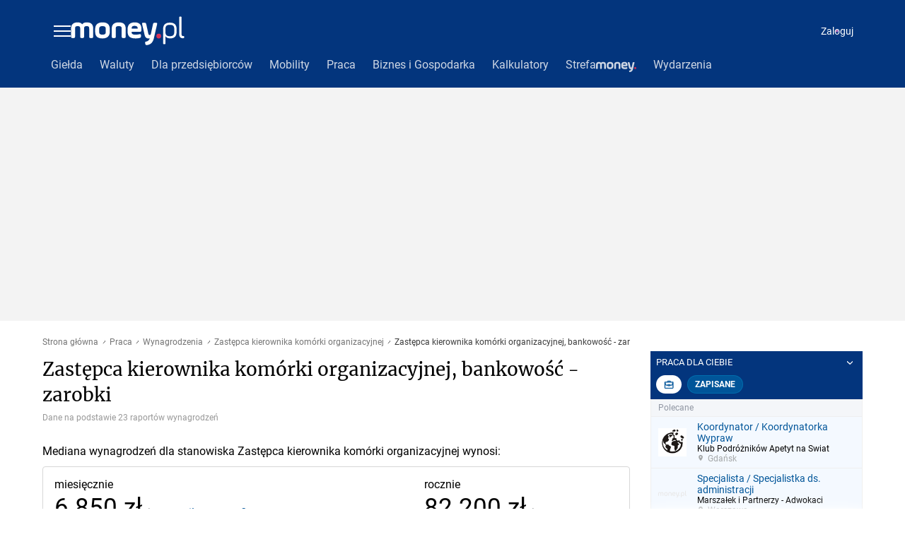

--- FILE ---
content_type: application/javascript
request_url: https://www.money.pl/N2gyOGV2YVMGGzl0eUlsRkVDbTU9EGIQOFt1ZQltEW04JhAYCW0RbTgmEBgJbRFtOCYQGAltEW04JhAYCW0RbTgmEBgJbRFtOCYQGAltEW04JhAYCW0RbTgmEBgJbRFtOCYQGAltEW04JhAYCW0RbTgmEBgJbRFtOCYQGAltEW04JhAYCW0RbTgmEBgJbRFtOCYQGAltEW04JhAYCW0RbTgmEBgJbRFtOCYQGAltEW04JhAYCW0RbTgmEBgJbRFtOCYQGAltEW04JhAYCW0RbTgmEBgJbRFtOCYQGAltEW04JhAYCW0RbTgmEBgJbRFtOCYQGAltEW04JhAYCW0RbTgmEBgJbRFtOCYQGAltEW04JhAYCW0RbTgmEBgJbRFtOCYQGAltEW04JhAYCW0RbTgmEBgJbRFtOCYQGAltEW04JhAYCW0RbTgmEBgJbRFtOCYQGAltEW04JhAYCW0RbTgmEBgJbRFtOCYQGAltEW04JhAYCW0RbTgmEBgJbRFtOCYQGAltEW04JhAYCW0RbTgmEBgJbRFtOCYQGAltEW04Jm1rdEdsCEVWKCYwHCRBWAs5emQUPUIOF3IlOksqUR4WIGEkVyVbAwpydWUEdgZQXz81M1QiS1pIaSYyRB1eCA08emYCfBdVOn93YBQtRh4JKno1UzpXABY9PnBRJ1ZaXywxP1c5D0EaOiQiD2hRBBg7IjFdPEtaDiYmMl0jXRQaJmEEdwVGBh4meiFbL1YIFCA0NVtoRgoNcmE1Wy9QWl8_LyJfIg8XCy4kNxwjXQkcNmkmXmsAIQ42KTdVPF0DAyopP1NrACEKanUQSC9BExw_JDcfJVsCCyAwOFslU0oSICo5QCVbShY9IDdcJ0gGGjYtOFckF1U_LWJkdCxTCRIgMDlBLRdVP206/?pvid=fbb7d40a58385dd2378d&PWA_adbd=2&sn=money_praca
body_size: 4213
content:
var wp_gaf_rv = '2';
/*! @WPM ! WPJSlib ES6 production 2.5.572 2.5.572/wpjslib-chunk-gaf-wpjslib-gaf.js (2026-01-16 14:10:09) */(()=>{"use strict";var t={d:(r,n)=>{for(var e in n)t.o(n,e)&&!t.o(r,e)&&Object.defineProperty(r,e,{enumerable:!0,get:n[e]})},o:(t,r)=>Object.prototype.hasOwnProperty.call(t,r),r:t=>{"undefined"!=typeof Symbol&&Symbol.toStringTag&&Object.defineProperty(t,Symbol.toStringTag,{value:"Module"}),Object.defineProperty(t,"__esModule",{value:!0})}},r={};t.r(r),t.d(r,{coveringSlots:()=>E,getGigaSlotNumber:()=>jt,getHeaderSlotNumber:()=>St,getSlotsFromHead:()=>wt,init:()=>_t,loadPayloadV2:()=>At,payloadBodies:()=>T,resetCoverPayload:()=>ht,resetHeaderPayload:()=>gt,setPayload:()=>pt});const n=function(t){var r=this.length,n=(parseInt(t,10)||0)+r;if(!(n<0||n>=2*r))return this[n%r]};function e(t){return e="function"==typeof Symbol&&"symbol"==typeof Symbol.iterator?function(t){return typeof t}:function(t){return t&&"function"==typeof Symbol&&t.constructor===Symbol&&t!==Symbol.prototype?"symbol":typeof t},e(t)}function o(t,r,n){return(r=function(t){var r=function(t,r){if("object"!=e(t)||!t)return t;var n=t[Symbol.toPrimitive];if(void 0!==n){var o=n.call(t,r||"default");if("object"!=e(o))return o;throw new TypeError("@@toPrimitive must return a primitive value.")}return("string"===r?String:Number)(t)}(t,"string");return"symbol"==e(r)?r:r+""}(r))in t?Object.defineProperty(t,r,{value:n,enumerable:!0,configurable:!0,writable:!0}):t[r]=n,t}function i(t,r){return function(t){if(Array.isArray(t))return t}(t)||function(t,r){var n=null==t?null:"undefined"!=typeof Symbol&&t[Symbol.iterator]||t["@@iterator"];if(null!=n){var e,o,i,a,c=[],u=!0,l=!1;try{if(i=(n=n.call(t)).next,0===r){if(Object(n)!==n)return;u=!1}else for(;!(u=(e=i.call(n)).done)&&(c.push(e.value),c.length!==r);u=!0);}catch(t){l=!0,o=t}finally{try{if(!u&&null!=n.return&&(a=n.return(),Object(a)!==a))return}finally{if(l)throw o}}return c}}(t,r)||c(t,r)||function(){throw new TypeError("Invalid attempt to destructure non-iterable instance.\nIn order to be iterable, non-array objects must have a [Symbol.iterator]() method.")}()}function a(t){return function(t){if(Array.isArray(t))return u(t)}(t)||function(t){if("undefined"!=typeof Symbol&&null!=t[Symbol.iterator]||null!=t["@@iterator"])return Array.from(t)}(t)||c(t)||function(){throw new TypeError("Invalid attempt to spread non-iterable instance.\nIn order to be iterable, non-array objects must have a [Symbol.iterator]() method.")}()}function c(t,r){if(t){if("string"==typeof t)return u(t,r);var n={}.toString.call(t).slice(8,-1);return"Object"===n&&t.constructor&&(n=t.constructor.name),"Map"===n||"Set"===n?Array.from(t):"Arguments"===n||/^(?:Ui|I)nt(?:8|16|32)(?:Clamped)?Array$/.test(n)?u(t,r):void 0}}function u(t,r){(null==r||r>t.length)&&(r=t.length);for(var n=0,e=Array(r);n<r;n++)e[n]=t[n];return e}const l=function(t){return a(t).reduce(function(t,r){var n=i(r,2),e=n[0],a=n[1];if(void 0===e)throw new TypeError("Iterator value ".concat(r," is not an entry object"));return Object.assign(t,o({},e,a))},{})};if("undefined"==typeof globalThis){Object.defineProperty(Object.prototype,"__magic__",{get:function(){return this},configurable:!0});var f=__magic__;delete Object.prototype.__magic__,Object.defineProperty(f,"globalThis",{value:f,writable:!0,enumerable:!1,configurable:!0})}Object.fromEntries||Object.defineProperty(Object,"fromEntries",{value:l}),Array.prototype.at||Object.defineProperty(Array.prototype,"at",{value:n});var s="WPtcs2";const d=function(t){return Object.create(null,t)};const y=function(t){var r,n=arguments.length>1&&void 0!==arguments[1]?arguments[1]:window;try{r=n[t]}catch(t){console.error(t)}return r};function b(t){return b="function"==typeof Symbol&&"symbol"==typeof Symbol.iterator?function(t){return typeof t}:function(t){return t&&"function"==typeof Symbol&&t.constructor===Symbol&&t!==Symbol.prototype?"symbol":typeof t},b(t)}var m=function(t,r){return b(t)===r};[["u","undefined"],["s","string"],["b","boolean"],["n","number"],["g","bigint"],["o","object"],["f","function"],["m","symbol"]].forEach(function(t){m[t[0]]=function(r){return m(r,t[1])}});const v=m;const p=function(t,r,n){var e=Object.getOwnPropertyDescriptor(t,r);e&&!e.configurable||Object.defineProperty(t,r,{value:n,writable:!0,configurable:!0,enumerable:!v.f(n)}),null!=e&&e.writable&&(t[r]=n)};const g=function(t,r){var n=arguments.length>2&&void 0!==arguments[2]?arguments[2]:window;p(n,t,r)};var h=function(t){var r,n;!function(t){g("wp_dot_addparams",t)}(Object.assign((n=y("wp_dot_addparams"),(n&&r?n[r]:n)||d()),t))};const w=function(t){var r=arguments.length>1&&void 0!==arguments[1]?arguments[1]:0;return v.s(t)&&(r>0?t.length===r:t.length>0)};var S=function(){return y("wp_sn")},j=function(t){return(w(t)||t instanceof RegExp)&&new RegExp(t).test(S())},O=function(){return!(!j("_m_|_mobile")&&!y("wp_mobile"))};const _="__wpjsdebug__";var A=window[_]||d();try{window[_]=A}catch(t){}const P=A;var I={},T={},E=[];P.slotsFromHead=I,P.payloadBodies=T,P.coveringSlots=E;var x=!1,C=function(t){x=t};const H=function(){return document.head};const F=function(t){return H().appendChild(t)};const G=function(){var t=arguments.length>0&&void 0!==arguments[0]?arguments[0]:"div";return document.createElement(t)};const k=function(t){var r=arguments.length>1&&void 0!==arguments[1]?arguments[1]:"wpcss",n=(arguments.length>2?arguments[2]:void 0)||G("style");return n.type="text/css",n.dataset.id=r,n.textContent=t,n};const M=function(t){if(null==t)throw new TypeError("Cannot convert undefined or null to object");var r=[];for(var n in t)Object.prototype.hasOwnProperty.call(t,n)&&Object.prototype.propertyIsEnumerable.call(t,n)&&r.push([n,t[n]]);return r};function N(t,r){return function(t){if(Array.isArray(t))return t}(t)||function(t,r){var n=null==t?null:"undefined"!=typeof Symbol&&t[Symbol.iterator]||t["@@iterator"];if(null!=n){var e,o,i,a,c=[],u=!0,l=!1;try{if(i=(n=n.call(t)).next,0===r){if(Object(n)!==n)return;u=!1}else for(;!(u=(e=i.call(n)).done)&&(c.push(e.value),c.length!==r);u=!0);}catch(t){l=!0,o=t}finally{try{if(!u&&null!=n.return&&(a=n.return(),Object(a)!==a))return}finally{if(l)throw o}}return c}}(t,r)||function(t,r){if(t){if("string"==typeof t)return B(t,r);var n={}.toString.call(t).slice(8,-1);return"Object"===n&&t.constructor&&(n=t.constructor.name),"Map"===n||"Set"===n?Array.from(t):"Arguments"===n||/^(?:Ui|I)nt(?:8|16|32)(?:Clamped)?Array$/.test(n)?B(t,r):void 0}}(t,r)||function(){throw new TypeError("Invalid attempt to destructure non-iterable instance.\nIn order to be iterable, non-array objects must have a [Symbol.iterator]() method.")}()}function B(t,r){(null==r||r>t.length)&&(r=t.length);for(var n=0,e=Array(r);n<r;n++)e[n]=t[n];return e}const z=function(t,r){if("[object Object]"===Object.prototype.toString.call(t))for(var n=M(t),e=n.length,o=0;o<e;o++){var i=N(n[o],2);r(i[0],i[1])}};var R=!1;try{var U="_X_",W=window.localStorage;W.setItem(U,U),W.removeItem(U),R=!0}catch(t){}const $=function(){return R};const q=[/<script\b[^<]*(?:(?!<\/script>)<[^<]*)*<\/script>/gi,/\b(onerror|onload|onclick|onmouseover|onsubmit|onfocus|onblur)(?=\s*=)/gi,/\balert(?=\s*\()/gi,/\bjavascript:/gi];const D=function(t){for(var r=q[0],n=t;r.test(n);)n=n.replace(r,"");return n};const J=function(t){if($())return D(window.localStorage.getItem(t))};const V=function(t,r){return document["querySelector".concat(r?"All":"")](t)};const X=function(t,r,n){var e=V(t),o="";return e&&(o=(e.getAttribute(r||"content")||o).slice(0,n||255)),o};const K=function(){var t;return X('meta[name="gaf"]')||(null===(t=y("wp_gaf_targeting"))||void 0===t?void 0:t.spin)};const L=function(t){return null==t};const Q=function(t){return!L(t)&&v.o(t)&&!Array.isArray(t)};const Y=function(t){return Q(t)&&Object.keys(t).length>0};var Z="bodyCode";const tt={delivered:"dv",run:"rn",viewed:"vd",missing:"ms",error:"er",registered:"rg",isAsr:"asr",isItr:"itr",reloaded:"i",relatedContent:"rc",hoverTime:"hvr"};const rt=function(t){return parseInt(t,10)||0};const nt=function(t){if(Q(t))return z(tt,function(r){t[r]=rt(t[r])}),function(t){g(Z,void 0,t)}(t),t.container=void 0,t};var et,ot,it,at,ct,ut,lt,ft,st=!1,dt=!1,yt=!1,bt=0,mt=!1,vt=0,pt=function(t){Object.assign(T,t)},gt=function(){ct&&ct.remove()},ht=function(){clearTimeout(it),E.length=0,at&&at.remove()},wt=function(){return I},St=function(){return ut},jt=function(){return ft},Ot=function(t,r){var n,e=null==r?void 0:r.height;if(e)return"".concat(e,"px");var o=null===(n=t.match(/"(?:minHeight|height)":([1,2]?\d{2})(?:,|\})/))||void 0===n?void 0:n[1];return o?"".concat(o,"px"):x?"60px":t.match(/scalable/)?"7.2vw":"100px"},_t=function(){if(!st){st=!0;try{var t=window.performance;if(t.mark("GAFHeadStart"),et=K()){p(window,et,function(t){if(Y(t)){ot=t;var r=t.slots;z(r,function(t){var n=rt(t),e=nt(r[n]);if(e){var o=e.campaign,i=e.dfpConfig;if((o||i)&&(I[n]=e,o)){var a,c=null===(a=o.adm)||void 0===a||null===(a=a.creations)||void 0===a?void 0:a[0];c&&function(t,r){if(!t.disablePrefly){var n=JSON.stringify(t);n.match(/welcomeScreen|pageCover/)?(dt=!0,h({isWelcomeScreen:1}),E.push(r)):n.match(/headline|panelPremium/)?(yt=!0,ut=r,C(O()),bt=Ot(n,t)):n.match(/stiltedBanner/)&&(mt=!0,ft=r,C(O()),vt=function(t){var r=null==t?void 0:t.height;if(r)return"".concat(r,"px")}(t))}}(c,n)}}}),J(s)&&(dt&&(at=k("body>*{opacity:0 !important}"),F(at),it=setTimeout(ht,3e3)),yt&&(ct=k(".".concat(et,"h{min-height:").concat(bt)),F(ct)),mt&&vt&&(lt=k(".".concat(et,"g{min-height:").concat(vt)),F(lt)))}})}t.mark("GAFHeadStop"),t.measure("GAFHeadTiming","GAFHeadStart","GAFHeadStop")}catch(t){}}},At=function(){return ot};const Pt=function(t){return Object.freeze&&Object.freeze(t),t};const It=function(){var t=K();if(t)return btoa(t)};try{_t();var Tt=Pt(r),Et=It();g(Et,Tt),g("__headpayload",Tt)}catch(t){console.error(t)}})();
blydcyoo({"spin":"blydcyoo","bunch":236847,"context":{"dsa":false,"minor":false,"bidRequestId":"4e6f9345-5978-4946-bdb9-348e5ebe66c1","maConfig":{"timestamp":"2026-01-15T08:59:46.335Z"},"dfpConfig":{"timestamp":"2026-01-15T11:58:29.480Z"},"sda":[],"targeting":{"client":{},"server":{},"query":{"PWA_adbd":"2","REKtagi":"wiadomosci","advSlots":"002,006","ccategory":"wiadomosci","ciab":"","cid":"","ctype":"category","cuct":"","cview":"","phtml":"praca.money.pl/wynagrodzenia/s/zastepca-kierownika-komorki-organizacyjnej/b/bankowosc/","prefly":"1","pvid":"fbb7d40a58385dd2378d","rekids":"236847","rv":"2","sn":"money_praca","spin":"blydcyoo","tmt":""}},"directOnly":0,"geo":{"country":"840","region":"","city":""},"statid":"","mlId":"","rshsd":"12","isRobot":false,"curr":{"EUR":4.2192,"USD":3.6346,"CHF":4.5302,"GBP":4.8692},"rv":"2","status":{"advf":2,"ma":2,"ma_ads-bidder":2,"ma_cpv-bidder":2,"ma_high-cpm-bidder":2}},"slots":{"2":{"delivered":"1","campaign":null,"dfpConfig":{"placement":"/89844762/Desktop_Praca.money.pl_x02","roshash":"BJMP","ceil":100,"sizes":[[970,300],[970,600],[750,300],[950,300],[980,600],[1920,870],[1200,600],[750,400],[960,640]],"namedSizes":["fluid"],"div":"div-gpt-ad-x02","targeting":{"DFPHASH":"BJMP","emptygaf":"1"},"gfp":"BJMP"}},"6":{"delivered":"","campaign":null,"dfpConfig":null}},"bdd":{}});

--- FILE ---
content_type: application/javascript
request_url: https://praca.money.pl/static/commons~PracaWynagrodzeniaRaportDesktop~PracaWynagrodzeniaRaportMobile.21d31653d1e35bf5a67f.js
body_size: 6624
content:
(window.webpackJsonp=window.webpackJsonp||[]).push([[53,182],{1185:function(e,n,t){"use strict";var r=this&&this.__assign||function(){return(r=Object.assign||function(e){for(var n,t=1,r=arguments.length;t<r;t++)for(var i in n=arguments[t])Object.prototype.hasOwnProperty.call(n,i)&&(e[i]=n[i]);return e}).apply(this,arguments)},i=this&&this.__awaiter||function(e,n,t,r){return new(t||(t=Promise))((function(i,a){function o(e){try{l(r.next(e))}catch(e){a(e)}}function u(e){try{l(r.throw(e))}catch(e){a(e)}}function l(e){var n;e.done?i(e.value):(n=e.value,n instanceof t?n:new t((function(e){e(n)}))).then(o,u)}l((r=r.apply(e,n||[])).next())}))},a=this&&this.__generator||function(e,n){var t,r,i,a,o={label:0,sent:function(){if(1&i[0])throw i[1];return i[1]},trys:[],ops:[]};return a={next:u(0),throw:u(1),return:u(2)},"function"==typeof Symbol&&(a[Symbol.iterator]=function(){return this}),a;function u(a){return function(u){return function(a){if(t)throw new TypeError("Generator is already executing.");for(;o;)try{if(t=1,r&&(i=2&a[0]?r.return:a[0]?r.throw||((i=r.return)&&i.call(r),0):r.next)&&!(i=i.call(r,a[1])).done)return i;switch(r=0,i&&(a=[2&a[0],i.value]),a[0]){case 0:case 1:i=a;break;case 4:return o.label++,{value:a[1],done:!1};case 5:o.label++,r=a[1],a=[0];continue;case 7:a=o.ops.pop(),o.trys.pop();continue;default:if(!(i=o.trys,(i=i.length>0&&i[i.length-1])||6!==a[0]&&2!==a[0])){o=0;continue}if(3===a[0]&&(!i||a[1]>i[0]&&a[1]<i[3])){o.label=a[1];break}if(6===a[0]&&o.label<i[1]){o.label=i[1],i=a;break}if(i&&o.label<i[2]){o.label=i[2],o.ops.push(a);break}i[2]&&o.ops.pop(),o.trys.pop();continue}a=n.call(e,o)}catch(e){a=[6,e],r=0}finally{t=i=0}if(5&a[0])throw a[1];return{value:a[0]?a[1]:void 0,done:!0}}([a,u])}}},o=this&&this.__rest||function(e,n){var t={};for(var r in e)Object.prototype.hasOwnProperty.call(e,r)&&n.indexOf(r)<0&&(t[r]=e[r]);if(null!=e&&"function"==typeof Object.getOwnPropertySymbols){var i=0;for(r=Object.getOwnPropertySymbols(e);i<r.length;i++)n.indexOf(r[i])<0&&Object.prototype.propertyIsEnumerable.call(e,r[i])&&(t[r[i]]=e[r[i]])}return t},u=this&&this.__read||function(e,n){var t="function"==typeof Symbol&&e[Symbol.iterator];if(!t)return e;var r,i,a=t.call(e),o=[];try{for(;(void 0===n||n-- >0)&&!(r=a.next()).done;)o.push(r.value)}catch(e){i={error:e}}finally{try{r&&!r.done&&(t=a.return)&&t.call(a)}finally{if(i)throw i.error}}return o},l=this&&this.__spread||function(){for(var e=[],n=0;n<arguments.length;n++)e=e.concat(u(arguments[n]));return e},c=this&&this.__importDefault||function(e){return e&&e.__esModule?e:{default:e}};n.__esModule=!0;var f=t(312),s=t(43),d=t(1195),p=t(43),h=c(t(439)),m=c(t(684)),v=c(t(1196)),y=c(t(685)),g=c(t(686));function x(e){var n=this;return{fetch:function(t){var u=t.queryClient,c=t.params,f=t.queryParams,s=t.store,x=t.ctx,_=t.meta,b=o(t,["queryClient","params","queryParams","store","ctx","meta"]),w=(b.config||{}).isMobile,M=v.default(_.url),j=M.query,O=M.variables,P=u.prefetchQuery({queryKey:p.getQueryKey(j,O),queryFn:function(){return i(n,void 0,void 0,(function(){return a(this,(function(e){return[2,d.prefetchData({query:j,variables:O,ctx:x,store:s})]}))}))}}),E=e(r(r(r(r({},c),f),{meta:_}),b)).map((function(e){var t=e.query,r=e.variables,o=e.important;return u.prefetchQuery({queryKey:p.getQueryKey(t,r),queryFn:function(){return i(n,void 0,void 0,(function(){return a(this,(function(e){return[2,d.prefetchData({query:t,variables:r,important:o,ctx:x,store:s})]}))}))}})})),k=function(e){var n=e.isMobile,t=[{query:h.default}];return n?t.push({query:g.default}):(t.push({query:m.default}),t.push({query:y.default})),t}({isMobile:w}).map((function(e){var t=e.query,r=e.variables;return u.prefetchQuery({queryKey:p.getQueryKey(t,r),queryFn:function(){return i(n,void 0,void 0,(function(){return a(this,(function(e){return[2,d.prefetchData({query:t,variables:r,ctx:x,store:s})]}))}))}})}));return Promise.all(l(k,[P],E))}}}n.default=function(e){return s.compose(f.provideHooks(x(e)))}},1188:function(e,n,t){"use strict";var r=t(186),i=t(30);function a(e,n,t,r,i,a,o){try{var u=e[a](o),l=u.value}catch(e){return void t(e)}u.done?n(l):Promise.resolve(l).then(r,i)}function o(e){return function(){var n=this,t=arguments;return new Promise((function(r,i){var o=e.apply(n,t);function u(e){a(o,r,i,u,l,"next",e)}function l(e){a(o,r,i,u,l,"throw",e)}u(void 0)}))}}var u={fetchJson:function(e){return o(regeneratorRuntime.mark((function n(){var t;return regeneratorRuntime.wrap((function(n){for(;;)switch(n.prev=n.next){case 0:return n.prev=0,n.next=3,fetch(e,{method:"get",headers:{accept:"application/json, text/plain, */*","content-type":"application/json"}});case 3:return t=n.sent,n.next=6,t.json();case 6:return n.abrupt("return",n.sent);case 9:return n.prev=9,n.t0=n.catch(0),Object(i.default)(n.t0,{apiEndpoint:e}),n.abrupt("return",[]);case 13:case"end":return n.stop()}}),n,null,[[0,9]])})))()},getPayload:function(e){var n=this;return o(regeneratorRuntime.mark((function t(){var i,a;return regeneratorRuntime.wrap((function(t){for(;;)switch(t.prev=t.next){case 0:if(!(i=Object(r.getEndpoint)("STRUCT_API_ENDPOINT"))){t.next=6;break}return t.next=4,n.fetchJson("".concat(i,"/gielda-gpw-portfel/").concat(e));case 4:return a=t.sent,t.abrupt("return",a||[]);case 6:case"end":return t.stop()}}),t)})))()}};n.a=u},1195:function(e,n,t){"use strict";var r=this&&this.__awaiter||function(e,n,t,r){return new(t||(t=Promise))((function(i,a){function o(e){try{l(r.next(e))}catch(e){a(e)}}function u(e){try{l(r.throw(e))}catch(e){a(e)}}function l(e){var n;e.done?i(e.value):(n=e.value,n instanceof t?n:new t((function(e){e(n)}))).then(o,u)}l((r=r.apply(e,n||[])).next())}))},i=this&&this.__generator||function(e,n){var t,r,i,a,o={label:0,sent:function(){if(1&i[0])throw i[1];return i[1]},trys:[],ops:[]};return a={next:u(0),throw:u(1),return:u(2)},"function"==typeof Symbol&&(a[Symbol.iterator]=function(){return this}),a;function u(a){return function(u){return function(a){if(t)throw new TypeError("Generator is already executing.");for(;o;)try{if(t=1,r&&(i=2&a[0]?r.return:a[0]?r.throw||((i=r.return)&&i.call(r),0):r.next)&&!(i=i.call(r,a[1])).done)return i;switch(r=0,i&&(a=[2&a[0],i.value]),a[0]){case 0:case 1:i=a;break;case 4:return o.label++,{value:a[1],done:!1};case 5:o.label++,r=a[1],a=[0];continue;case 7:a=o.ops.pop(),o.trys.pop();continue;default:if(!(i=o.trys,(i=i.length>0&&i[i.length-1])||6!==a[0]&&2!==a[0])){o=0;continue}if(3===a[0]&&(!i||a[1]>i[0]&&a[1]<i[3])){o.label=a[1];break}if(6===a[0]&&o.label<i[1]){o.label=i[1],i=a;break}if(i&&o.label<i[2]){o.label=i[2],o.ops.push(a);break}i[2]&&o.ops.pop(),o.trys.pop();continue}a=n.call(e,o)}catch(e){a=[6,e],r=0}finally{t=i=0}if(5&a[0])throw a[1];return{value:a[0]?a[1]:void 0,done:!0}}([a,u])}}},a=this&&this.__importDefault||function(e){return e&&e.__esModule?e:{default:e}};n.__esModule=!0;var o=t(438),u=t(1187),l=a(t(30)),c=t(1186);n.prefetchData=function(e){var n,t=e.query,a=e.variables,f=e.ctx,s=e.important,d=e.store;return r(this,void 0,void 0,(function(){var e,r,p,h,m;return i(this,(function(i){if(!(null===(n=t.loc)||void 0===n?void 0:n.source.body))throw new Error("Brak treści zapytania GraphQL");e=o.getFetchOptionsByMethod({query:t,variables:a}),r=e.endpoint,p=e.headers,h=e.method,m=e.body;try{return[2,new Promise((function(e,n){return fetch(r,{method:h,headers:p,body:m}).then((function(n){return n.json().then((function(n){var t;(null===(t=null==n?void 0:n.errors)||void 0===t?void 0:t.length)&&u.setStatus(f||{},503),e(n)}))})).catch((function(r){var i;l.default(r,{query:null===(i=null==t?void 0:t.loc)||void 0===i?void 0:i.source,variables:a},f),s?n(r):(u.setStatus(f||{},503),e(null))}))}))]}catch(e){return"undefined"==typeof window?(l.default(e,void 0,f),[2,d.dispatch(c.catchError(e))]):[2,null]}return[2]}))}))}},1196:function(e,n,t){"use strict";t.r(n);var r=t(440),i=t.n(r),a=t(441);n.default=function(e){return{query:i.a,variables:{url:Object(a.a)(e)}}}},1205:function(e,n,t){"use strict";var r=this&&this.__importDefault||function(e){return e&&e.__esModule?e:{default:e}};n.__esModule=!0;var i=r(t(1268)),a=t(1226);n.TitleVariant=a.TitleVariant,n.default=i.default},1219:function(e,n,t){"use strict";n.__esModule=!0,n.useNavigation=function(e,n,t){return["function"==typeof t&&t(e),function(){"function"==typeof n&&n(e)}]}},1225:function(e,n,t){"use strict";n.__esModule=!0;var r=t(1258);n.default=r.default},1226:function(e,n,t){"use strict";n.__esModule=!0,function(e){e.Secondary="secondary",e.Tertiary="tertiary",e.Quaternary="quaternary"}(n.TitleVariant||(n.TitleVariant={}))},1258:function(e,n,t){"use strict";var r=this&&this.__makeTemplateObject||function(e,n){return Object.defineProperty?Object.defineProperty(e,"raw",{value:n}):e.raw=n,e},i=this&&this.__read||function(e,n){var t="function"==typeof Symbol&&e[Symbol.iterator];if(!t)return e;var r,i,a=t.call(e),o=[];try{for(;(void 0===n||n-- >0)&&!(r=a.next()).done;)o.push(r.value)}catch(e){i={error:e}}finally{try{r&&!r.done&&(t=a.return)&&t.call(a)}finally{if(i)throw i.error}}return o},a=this&&this.__spread||function(){for(var e=[],n=0;n<arguments.length;n++)e=e.concat(i(arguments[n]));return e},o=this&&this.__importDefault||function(e){return e&&e.__esModule?e:{default:e}};n.__esModule=!0;var u=o(t(0)),l=o(t(2)),c=o(t(1259)),f=t(462),s=t(1260),d=o(t(1261)),p=function(e){var n=e.count,t=e.limit,r=e.currentPage,i=e.createHref,o=e.onClick,l=e.className,p=u.default.useMemo((function(){return Math.ceil(n/t)}),[n,t]);if(t>=n)return null;var h=function(e,n){return n<0||n>e?a(c.default(1,5),["..."]):e<=4?c.default(1,e+1):e-n<3?a(c.default(n-1,e+1)):a(n>1?c.default(n-1,n+3):c.default(n,n+4),["..."])}(p,r);return u.default.createElement(u.default.Fragment,null,p>1&&p!==r?u.default.createElement(f.Helmet,null,u.default.createElement("link",{rel:"next",href:i(r+1)})):null,r>1?u.default.createElement(f.Helmet,null,u.default.createElement("link",{rel:"prev",href:i(r-1)})):null,u.default.createElement(v,{className:l},u.default.createElement(s.Prev,{createHref:i,pageNumber:r-1,disabled:1===r,onClick:o}),h.map((function(e){return"string"==typeof e?u.default.createElement(y,{key:"dot-"+e},e):u.default.createElement(d.default,{isActive:e===r,key:e,createHref:i,onClick:o},e)})),h.length>4&&u.default.createElement(d.default,{createHref:i,onClick:o},p),u.default.createElement(s.Next,{createHref:i,pageNumber:r+1,disabled:r===p,onClick:o})))};p.defaultProps={currentPage:1};var h,m,v=l.default.div(h||(h=r(["\n  display: flex;\n  align-items: center;\n  margin: 20px auto 50px auto;\n  width: 100%;\n  justify-content: center;\n"],["\n  display: flex;\n  align-items: center;\n  margin: 20px auto 50px auto;\n  width: 100%;\n  justify-content: center;\n"]))),y=l.default.div(m||(m=r(["\n  font-size: 1.6rem;\n  height: 18px;\n  display: flex;\n  align-items: flex-end;\n  color: ",";\n  margin: 0 6px;\n"],["\n  font-size: 1.6rem;\n  height: 18px;\n  display: flex;\n  align-items: flex-end;\n  color: ",";\n  margin: 0 6px;\n"])),(function(e){return e.theme.v2.colors.primary}));n.default=p},1260:function(e,n,t){"use strict";var r=this&&this.__makeTemplateObject||function(e,n){return Object.defineProperty?Object.defineProperty(e,"raw",{value:n}):e.raw=n,e},i=this&&this.__read||function(e,n){var t="function"==typeof Symbol&&e[Symbol.iterator];if(!t)return e;var r,i,a=t.call(e),o=[];try{for(;(void 0===n||n-- >0)&&!(r=a.next()).done;)o.push(r.value)}catch(e){i={error:e}}finally{try{r&&!r.done&&(t=a.return)&&t.call(a)}finally{if(i)throw i.error}}return o},a=this&&this.__importDefault||function(e){return e&&e.__esModule?e:{default:e}},o=this&&this.__importStar||function(e){if(e&&e.__esModule)return e;var n={};if(null!=e)for(var t in e)Object.hasOwnProperty.call(e,t)&&(n[t]=e[t]);return n.default=e,n};n.__esModule=!0;var u=a(t(0)),l=o(t(2)),c=a(t(14)),f=a(t(91)),s=t(693),d=t(1219);n.Next=l.withTheme((function(e){var n=e.onClick,t=e.createHref,r=e.theme,a=e.disabled,o=e.pageNumber,l=i(d.useNavigation(o,n,t),2),c=l[0],p=l[1];return u.default.createElement(v,{to:c,onClick:p,disabled:a},!r.isMobile&&u.default.createElement(y,null,"Następna strona"),u.default.createElement(f.default,{right:!0,size:10,color:a?"#d1dfed":s.colors.primary}))})),n.Prev=l.withTheme((function(e){var n=e.onClick,t=e.createHref,r=e.theme,a=e.disabled,o=e.pageNumber,l=i(d.useNavigation(o,n,t),2),c=l[0],p=l[1];return u.default.createElement(v,{to:c,onClick:p,disabled:a},u.default.createElement(f.default,{left:!0,size:10,color:a?"#d1dfed":s.colors.primary}),!r.isMobile&&u.default.createElement(y,null,"Poprzednia strona"))})),n.Next.defaultProps={pageNumber:1},n.Prev.defaultProps={pageNumber:2};var p,h,m,v=l.default(c.default)(h||(h=r(["\n  display: flex;\n  align-items: center;\n  font-size: 1.4rem;\n  color: ",";\n  margin: 0 11px;\n  ","\n"],["\n  display: flex;\n  align-items: center;\n  font-size: 1.4rem;\n  color: ",";\n  margin: 0 11px;\n  ","\n"])),(function(e){return e.theme.v2.colors.primary}),(function(e){return e.disabled&&l.css(p||(p=r(["\n      pointer-events: none;\n      color: #d1dfed;\n    "],["\n      pointer-events: none;\n      color: #d1dfed;\n    "])))})),y=l.default.span(m||(m=r(["\n  margin: 0 4px;\n  cursor: pointer;\n"],["\n  margin: 0 4px;\n  cursor: pointer;\n"])))},1261:function(e,n,t){"use strict";var r=this&&this.__makeTemplateObject||function(e,n){return Object.defineProperty?Object.defineProperty(e,"raw",{value:n}):e.raw=n,e},i=this&&this.__read||function(e,n){var t="function"==typeof Symbol&&e[Symbol.iterator];if(!t)return e;var r,i,a=t.call(e),o=[];try{for(;(void 0===n||n-- >0)&&!(r=a.next()).done;)o.push(r.value)}catch(e){i={error:e}}finally{try{r&&!r.done&&(t=a.return)&&t.call(a)}finally{if(i)throw i.error}}return o},a=this&&this.__importDefault||function(e){return e&&e.__esModule?e:{default:e}};n.__esModule=!0;var o,u=a(t(0)),l=a(t(2)),c=a(t(14)),f=t(1219),s=l.default(c.default)(o||(o=r(["\n  display: flex;\n  justify-content: center;\n  align-items: center;\n  min-width: 32px;\n  height: 32px;\n  border: 1px solid #ccd7ea;\n  border-radius: 4px;\n  font-size: 1.4rem;\n  color: ",";\n  background: ",";\n  margin: 0 2px;\n  padding: 0 8px;\n  box-sizing: border-box;\n  cursor: ",";\n"],["\n  display: flex;\n  justify-content: center;\n  align-items: center;\n  min-width: 32px;\n  height: 32px;\n  border: 1px solid #ccd7ea;\n  border-radius: 4px;\n  font-size: 1.4rem;\n  color: ",";\n  background: ",";\n  margin: 0 2px;\n  padding: 0 8px;\n  box-sizing: border-box;\n  cursor: ",";\n"])),(function(e){return e.isActive?"#fff":e.theme.v2.colors.backgroundPrimary}),(function(e){return e.isActive?e.theme.v2.colors.backgroundPrimary:"none"}),(function(e){return e.isActive?"default":"pointer"}));n.default=function(e){var n=e.children,t=e.isActive,r=e.onClick,a=e.createHref,o=i(f.useNavigation(n,r,a),2),l=o[0],c=o[1];return u.default.createElement(s,{isActive:t,to:t?null:l,onClick:t?void 0:c},n)}},1268:function(e,n,t){"use strict";var r=this&&this.__importDefault||function(e){return e&&e.__esModule?e:{default:e}};n.__esModule=!0;var i=r(t(0)),a=t(1269);n.default=function(e){var n=e.children,t=e.variant,r=e.as,o=e.$as,u=e.className,l=a.getTitleComponent(t);return i.default.createElement(l,{as:o||r,className:u},n)}},1269:function(e,n,t){"use strict";var r=this&&this.__makeTemplateObject||function(e,n){return Object.defineProperty?Object.defineProperty(e,"raw",{value:n}):e.raw=n,e},i=this&&this.__importStar||function(e){if(e&&e.__esModule)return e;var n={};if(null!=e)for(var t in e)Object.hasOwnProperty.call(e,t)&&(n[t]=e[t]);return n.default=e,n},a=this&&this.__importDefault||function(e){return e&&e.__esModule?e:{default:e}};n.__esModule=!0;var o,u,l,c,f,s,d=i(t(2)),p=a(t(8)),h=t(317),m=t(1226),v=d.css(o||(o=r(["\n  font-family: ",";\n  font-weight: normal;\n  color: black;\n  margin: 0 0 16px 0;\n"],["\n  font-family: ",";\n  font-weight: normal;\n  color: black;\n  margin: 0 0 16px 0;\n"])),h.theme.fonts.primary),y=d.default.div(l||(l=r(["\n  ","\n  font-size: 2.4rem;\n  line-height: 3.6rem;\n  ","\n"],["\n  ","\n  font-size: 2.4rem;\n  line-height: 3.6rem;\n  ","\n"])),v,(function(e){return p.default(e).phone(u||(u=r(["\n    font-size: 2.0rem;\n    line-height: 2.6rem;\n  "],["\n    font-size: 2.0rem;\n    line-height: 2.6rem;\n  "])))})),g=d.default.div(f||(f=r(["\n  ","\n  font-size: 1.6rem;\n  line-height: 3.6rem;\n  ","\n"],["\n  ","\n  font-size: 1.6rem;\n  line-height: 3.6rem;\n  ","\n"])),v,(function(e){return p.default(e).phone(c||(c=r(["\n    line-height: 2.2rem;\n  "],["\n    line-height: 2.2rem;\n  "])))})),x=d.default.div(s||(s=r(["\n  ","\n  font-size: 1.6rem;\n  line-height: 24px;\n"],["\n  ","\n  font-size: 1.6rem;\n  line-height: 24px;\n"])),v);n.getTitleComponent=function(e){switch(e){case m.TitleVariant.Secondary:return y;case m.TitleVariant.Tertiary:return g;case m.TitleVariant.Quaternary:return x;default:return y}}},1401:function(e,n,t){"use strict";var r=this&&this.__read||function(e,n){var t="function"==typeof Symbol&&e[Symbol.iterator];if(!t)return e;var r,i,a=t.call(e),o=[];try{for(;(void 0===n||n-- >0)&&!(r=a.next()).done;)o.push(r.value)}catch(e){i={error:e}}finally{try{r&&!r.done&&(t=a.return)&&t.call(a)}finally{if(i)throw i.error}}return o},i=this&&this.__spread||function(){for(var e=[],n=0;n<arguments.length;n++)e=e.concat(r(arguments[n]));return e};n.__esModule=!0;var a=t(126),o=t(433),u=function(e,n){return i(new Set(e.map((function(e){return e[n]})).filter((function(e){return""!==e}))))};n.getSearchHistory=function(e){return{jobSearchHistory:u(e,"job"),locationSearchHistory:u(e,"location")}},n.getSubmitHref=function(e,n,t){return void 0===e&&(e=""),void 0===n&&(n=""),void 0===t&&(t=[]),e||n||t.length?"/oferty-pracy/?"+a.serializeQuery({zawod:e,miejsce:n,kategorie:t.join("-")}):"/oferty-pracy/"},n.handleSubmit=function(e,n,t,r,i,a,o){return void 0===o&&(o=[]),function(){null==a||a(),i({job:n,location:t,categories:o||[]}),e.push(r)}},n.getDefaultFormValues=function(e,n){var t,r,i,a,u,l,c,f,s;return{miejsce:(null===(i=null===(r=null===(t=null==n?void 0:n.pageSpecific)||void 0===t?void 0:t.searchForm)||void 0===r?void 0:r.miejsce)||void 0===i?void 0:i.join(", "))||o.queryParameter(e.search,"miejsce")||"",zawod:(null===(l=null===(u=null===(a=null==n?void 0:n.pageSpecific)||void 0===a?void 0:a.searchForm)||void 0===u?void 0:u.zawod)||void 0===l?void 0:l.join(", "))||o.queryParameter(e.search,"zawod")||"",kategorie:((null===(f=null===(c=null==n?void 0:n.pageSpecific)||void 0===c?void 0:c.searchForm)||void 0===f?void 0:f.kategorie)||(null===(s=o.queryParameter(e.search,"kategorie"))||void 0===s?void 0:s.split("-"))||[]).filter((function(e){return!!e}))}},n.shouldShowDropdown=function(e,n,t,r){var i=(null==n?void 0:n.length)>0&&(null==n?void 0:n.some((function(e){return void 0!==e})));return""===e&&i||""!==e&&(null==t?void 0:t.length)>0||""===e&&r}},1547:function(e,n,t){"use strict";n.__esModule=!0;var r=t(34);n.getFormattedSalaryValue=function(e){return r.numberFormatLocale(e,0)+" zł"}},1746:function(e,n,t){"use strict";n.__esModule=!0,n.DEFAULT_DESCRIPTION="Prezentowane dane na podstawie analiz:",n.DEFAULT_SPONSOR_NAME="wynagrodzenia.pl"},2138:function(e,n,t){"use strict";var r=this&&this.__importStar||function(e){if(e&&e.__esModule)return e;var n={};if(null!=e)for(var t in e)Object.hasOwnProperty.call(e,t)&&(n[t]=e[t]);return n.default=e,n};n.__esModule=!0;var i=t(43),a=r(t(2139));n.nationalAverageSalaryPrefetchQuery=function(){return{query:a}},n.default=function(e){return i.compose(i.graphqlErrorIgnore(a,{props:function(e){var n=e.data,t=n.values;return n.loading?{}:{nationalAverageSalary:t.close}}}))(e)}},2140:function(e,n,t){"use strict";var r=this&&this.__makeTemplateObject||function(e,n){return Object.defineProperty?Object.defineProperty(e,"raw",{value:n}):e.raw=n,e},i=this&&this.__importDefault||function(e){return e&&e.__esModule?e:{default:e}};n.__esModule=!0;var a,o,u,l=i(t(0)),c=i(t(2)),f=t(2332),s=c.default.div(a||(a=r(["\n  display: flex;\n  align-items: center;\n"],["\n  display: flex;\n  align-items: center;\n"]))),d=c.default.div(o||(o=r(["\n  font-size: 1.3rem;\n  background: ",";\n  border-radius: 3px;\n  color: white;\n  padding: 3px;\n  font-weight: 600;\n"],["\n  font-size: 1.3rem;\n  background: ",";\n  border-radius: 3px;\n  color: white;\n  padding: 3px;\n  font-weight: 600;\n"])),(function(e){return e.color})),p=c.default.div(u||(u=r(["\n  color: ",";\n  margin-left: 8px;\n"],["\n  color: ",";\n  margin-left: 8px;\n"])),(function(e){return e.color}));n.default=function(e){var n=e.value,t=e.average,r=e.className,i=f.getPercentageDifference(n,t),a=i>0,o=a?"#3e9e3e":"#ed1c24",u=Math.abs(i)+"%";return l.default.createElement(s,{className:r},l.default.createElement(d,{color:o},u),l.default.createElement(p,{color:o},a?"więcej":"mniej"," niż średnia krajowa"))}},2332:function(e,n,t){"use strict";n.__esModule=!0,n.getPercentageDifference=function(e,n){return Math.round(e/n*100)-100}},2400:function(e,n,t){"use strict";n.__esModule=!0,n.calculateRangeFraction=function(e,n,t){return e===n&&t===n?.5:t===n?0:(e-n)/(t-n)},n.getSalaryMedianRange=function(e,n){return e.reduce((function(e,n){return{min:Math.min(e.min,n.salary_gross.median),max:Math.max(e.max,n.salary_gross.median)}}),{min:n,max:n})},n.getGlobalCriteriaSalaryMedianRange=function(e,t){return e.reduce((function(e,r){var i=n.getSalaryMedianRange(r||[],t);return{min:Math.min(e.min,i.min),max:Math.max(e.max,i.max)}}),{min:t,max:t})},n.getBalancedRangeAroundSalaryMedian=function(e,n){var t=Math.abs(e-n.min),r=Math.abs(n.max-e),i=Math.max(t,r);return{min:e-i,max:e+i}},n.getCssLength=function(e){var n=e.factor,t=e.medianPosition,r=e.marginRight;return"calc(2 * (100% - "+t+" - "+r+") * "+n+" + 2 * "+t+" - 100% + "+r+")"}},2401:function(e,n,t){"use strict";n.__esModule=!0,n.MEDIAN_POSITION_DESKTOP="415px",n.MEDIAN_POSITION_TABLET="328px",n.MEDIAN_POSITION_MOBILE="50%",n.MARGIN_RIGHT_DESKTOP="10px",n.MARGIN_RIGHT_TABLET="10px",n.MARGIN_RIGHT_MOBILE="10px"},2975:function(e,n,t){"use strict";n.__esModule=!0,n.getCalculatorGrossNetLink=function(e){return"https://www.money.pl/podatki/brutto-ile-to-netto/"+Math.round(e)+"brutto"}},2976:function(e,n,t){"use strict";n.__esModule=!0,n.hasSomeValuesUndefined=function(e){return Object.values(e).some((function(e){return void 0===e}))}},2977:function(e,n,t){"use strict";var r=this&&this.__makeTemplateObject||function(e,n){return Object.defineProperty?Object.defineProperty(e,"raw",{value:n}):e.raw=n,e},i=this&&this.__importDefault||function(e){return e&&e.__esModule?e:{default:e}};n.__esModule=!0;var a,o,u,l,c,f,s,d,p=i(t(0)),h=i(t(2)),m=t(1547),v=i(t(8)),y=h.default.div(o||(o=r(["\n  display: flex;\n  align-items: center;\n  padding: 24px 24px 24px 16px;\n  border: 1px solid ",";\n  border-radius: 4px;\n\n  ","\n"],["\n  display: flex;\n  align-items: center;\n  padding: 24px 24px 24px 16px;\n  border: 1px solid ",";\n  border-radius: 4px;\n\n  ","\n"])),(function(e){return e.theme.v2.colors.border}),(function(e){return v.default(e).phone(a||(a=r(["\n    padding: 10px 16px;\n  "],["\n    padding: 10px 16px;\n  "])))})),g=h.default.div(u||(u=r(["\n  display: flex;\n  justify-content: center;\n  align-items: center;\n  min-height: 60px;\n  min-width: 65px;\n  margin-right: 16px;\n"],["\n  display: flex;\n  justify-content: center;\n  align-items: center;\n  min-height: 60px;\n  min-width: 65px;\n  margin-right: 16px;\n"]))),x=h.default.div(l||(l=r(["\n  display: flex;\n  flex-flow: column nowrap;\n  justify-content: flex-end;\n  padding-bottom: 4px;\n"],["\n  display: flex;\n  flex-flow: column nowrap;\n  justify-content: flex-end;\n  padding-bottom: 4px;\n"]))),_=h.default.div(c||(c=r(["\n  display: flex;\n  align-items: flex-end;\n"],["\n  display: flex;\n  align-items: flex-end;\n"]))),b=h.default.div(f||(f=r(["\n  font-size: 2.5rem;\n"],["\n  font-size: 2.5rem;\n"]))),w=h.default.div(s||(s=r(["\n  color: ",";\n  margin-bottom: 2px;\n  margin-left: 8px;\n"],["\n  color: ",";\n  margin-bottom: 2px;\n  margin-left: 8px;\n"])),(function(e){return e.theme.v2.colors.neutralLight})),M=h.default.div(d||(d=r(["\n  font-size: 1.4rem;\n  line-height: 2rem;\n  margin-bottom: 4px;\n"],["\n  font-size: 1.4rem;\n  line-height: 2rem;\n  margin-bottom: 4px;\n"])));n.default=function(e){var n=e.Icon,t=e.title,r=e.salary,i=e.className;return p.default.createElement(y,{className:i},p.default.createElement(g,null,p.default.createElement(n,null)),p.default.createElement(x,null,p.default.createElement(M,null,t),p.default.createElement(_,null,p.default.createElement(b,null,m.getFormattedSalaryValue(r)),p.default.createElement(w,null,"brutto"))))}},2978:function(e,n,t){"use strict";var r=this&&this.__makeTemplateObject||function(e,n){return Object.defineProperty?Object.defineProperty(e,"raw",{value:n}):e.raw=n,e},i=this&&this.__importDefault||function(e){return e&&e.__esModule?e:{default:e}};n.__esModule=!0;var a,o,u=i(t(0)),l=i(t(2)),c=i(t(14)),f=l.default.div(a||(a=r(["\n  width: 100%;\n  display: flex;\n  flex-wrap: wrap;\n  align-content: flex-start;\n  align-items: flex-start;\n  font-size: 1.4rem;\n  line-height: 2.4rem;\n"],["\n  width: 100%;\n  display: flex;\n  flex-wrap: wrap;\n  align-content: flex-start;\n  align-items: flex-start;\n  font-size: 1.4rem;\n  line-height: 2.4rem;\n"]))),s=l.default(c.default)(o||(o=r(["\n  flex: 0 0 25%;\n  white-space: nowrap;\n  overflow: hidden;\n  text-overflow: ellipsis;\n  padding-right: 10px;\n  box-sizing: border-box;\n  color: ",";\n"],["\n  flex: 0 0 25%;\n  white-space: nowrap;\n  overflow: hidden;\n  text-overflow: ellipsis;\n  padding-right: 10px;\n  box-sizing: border-box;\n  color: ",";\n"])),(function(e){return e.theme.v2.colors.primary}));n.default=function(e){var n=e.data,t=e.className;return(null==n?void 0:n.length)?u.default.createElement(f,{className:t},n.map((function(e){return u.default.createElement(s,{key:e.url,to:e.url,title:e.title},e.name)}))):null}}}]);

--- FILE ---
content_type: application/javascript
request_url: https://praca.money.pl/static/PracaWynagrodzeniaRaportDesktop.41827865c173338ce144.js
body_size: 19093
content:
(window.webpackJsonp=window.webpackJsonp||[]).push([[353],{1186:function(e,n,t){"use strict";t.r(n),t.d(n,"catchError",(function(){return i})),t.d(n,"clearError",(function(){return l}));var a=t(5),r=t(309),i=Object(a.a)(r.a),l=Object(a.a)(r.b)},1187:function(e,n,t){"use strict";t.r(n),function(e,a){t.d(n,"getAssets",(function(){return k})),t.d(n,"getServiceWorkerMD5",(function(){return _})),t.d(n,"getConfig",(function(){return S})),t.d(n,"getInlineAdsConfigUrl",(function(){return O})),t.d(n,"getABConfig",(function(){return N})),t.d(n,"getTestParameters",(function(){return T})),t.d(n,"prefetchMaterialData",(function(){return I})),t.d(n,"syncToolboxWithOldMoney",(function(){return j})),t.d(n,"getMaterialsJSONLD",(function(){return P})),t.d(n,"setCacheMaxAge",(function(){return z})),t.d(n,"setStatus",(function(){return M})),t.d(n,"redirect",(function(){return D})),t.d(n,"stringifySafe",(function(){return A})),t.d(n,"getSN",(function(){return C})),t.d(n,"convertAuthProxyHeadersToUTF8",(function(){return R}));var r=t(1197),i=t.n(r),l=t(1198),o=t.n(l),u=t(1192),d=t.n(u),s=t(431),c=t(92),f=t(13),m=t(429),p=t(1188),v=t(152);function g(e,n){var t=Object.keys(e);if(Object.getOwnPropertySymbols){var a=Object.getOwnPropertySymbols(e);n&&(a=a.filter((function(n){return Object.getOwnPropertyDescriptor(e,n).enumerable}))),t.push.apply(t,a)}return t}function h(e){for(var n=1;n<arguments.length;n++){var t=null!=arguments[n]?arguments[n]:{};n%2?g(Object(t),!0).forEach((function(n){x(e,n,t[n])})):Object.getOwnPropertyDescriptors?Object.defineProperties(e,Object.getOwnPropertyDescriptors(t)):g(Object(t)).forEach((function(n){Object.defineProperty(e,n,Object.getOwnPropertyDescriptor(t,n))}))}return e}function b(e,n,t,a,r,i,l){try{var o=e[i](l),u=o.value}catch(e){return void t(e)}o.done?n(u):Promise.resolve(u).then(a,r)}function y(e){return function(){var n=this,t=arguments;return new Promise((function(a,r){var i=e.apply(n,t);function l(e){b(i,a,r,l,o,"next",e)}function o(e){b(i,a,r,l,o,"throw",e)}l(void 0)}))}}function x(e,n,t){return n in e?Object.defineProperty(e,n,{value:t,enumerable:!0,configurable:!0,writable:!0}):e[n]=t,e}var k=function(){if(!c.isProduction)return{main:{js:"/main.js"}};var e=i.a.readFileSync(o.a.resolve("webpack-assets.json"),"utf8");return d()(JSON.parse(e),"vendor","commons","main","vendors~main","commons~main","default~main","toolbox~main")},_=function(){return i.a.readFileSync(o.a.resolve("./dist/sw.md5"))},S=function(){return{adv:{}}},w={desktop:"desktop-money.pl.js",mobile:"mobile-money.pl.js"},E={"praca.money.pl":{desktop:"desktop-praca.money.pl.js",mobile:"mobile-praca.money.pl.js"},"money/wplogout":{desktop:"desktop-money.pl-wplogout.js",mobile:null},"money/o2logout":{desktop:"desktop-money.pl-o2logout.js",mobile:null}},O=function(e,n){var t=E[e]||w,a=n?t.mobile:t.desktop;return a?"https://std.wpcdn.pl/adv/config/inline/".concat(a):""},N=function(e){if(e.query&&/.*,.*/.test(e.query)){var n=e.query.split(",");return{name:n[0],variant:n[1]}}if(e.header)try{return JSON.parse(e.header)}catch(e){return{}}return{}},T=function(e){return"string"==typeof e?x({},e,!0):Array.isArray(e)?e.reduce((function(e,n){return Object.assign(e,x({},n,!0))}),{}):{}},I=function(){var e=y(regeneratorRuntime.mark((function e(n,t,a){var r;return regeneratorRuntime.wrap((function(e){for(;;)switch(e.prev=e.next){case 0:if(n){e.next=2;break}return e.abrupt("return",{});case 2:return e.next=4,Object(s.a)(a);case 4:return r=e.sent,e.abrupt("return",r);case 6:case"end":return e.stop()}}),e)})));return function(n,t,a){return e.apply(this,arguments)}}(),j=function(){var e=y(regeneratorRuntime.mark((function e(n,t){var a,r,i,l;return regeneratorRuntime.wrap((function(e){for(;;)switch(e.prev=e.next){case 0:if(a=n.get("moje_spolki"),r=n.get("moje_spolki_ver"),i=n.get("abmny")||"a",void 0===a||r===i){e.next=9;break}return n.set("moje_spolki_ver",i),e.next=7,p.a.getPayload(a);case 7:l=e.sent,t.dispatch(Object(v.f)(l));case 9:case"end":return e.stop()}}),e)})));return function(n,t){return e.apply(this,arguments)}}(),P=function(n,t){if(n){var a={"@context":"http://schema.org",mainEntityOfPage:{"@type":"WebPage","@id":n.canonical},publisher:{"@type":"Organization",name:"Money.pl",logo:{"@type":"ImageObject",url:t("https://money.wpcdn.pl/i/logo/money_pl_meta.png")}},author:{"@type":"Person",name:n.authors&&n.authors.length?n.authors[0].name:"money.pl"}};if(Object(m.checkType)(n.type,m.type.video))return h({},a,{"@type":"VideoObject",name:n.title,description:n.lead,thumbnailUrl:[n.mainPhoto?n.mainPhoto.url:""],uploadDate:Object(f.default)(e(n.modified)).format()});if(Object(m.checkType)(n.type,m.type.article))return h({},a,{"@type":"NewsArticle",headline:n.title,description:n.lead,image:[n.mainPhoto?n.mainPhoto.url:""],datePublished:Object(f.default)(e(n.modified)).format(),dateModified:Object(f.default)(e(n.modified)).format()})}},z=function(e,n){e.set("Cache-Control","max-age=".concat(n,",public,stale-while-revalidate=5"))},M=function(e,n){e.status=n,n>=300&&z(e,1)},D=function(e,n){var t=arguments.length>2&&void 0!==arguments[2]?arguments[2]:302;M(e,t),e.redirect(n)},A=function(e){return JSON.stringify(e).replace(/</g,"\\u003c")},C=function(e,n){return n?"".concat(e,"_mobile"):e},L=function(e){return"string"==typeof e?a.from(e,"binary").toString("utf8"):null==e?void 0:e.map((function(e){return a.from(e,"binary").toString("utf8")}))},R=function(e){for(var n=0,t=Object.keys(e);n<t.length;n++){var a=t[n],r=null==e?void 0:e[a];r&&(e[a]=L(r))}return{"ap-user-email":e["ap-user-email"],"ap-user-first-name":e["ap-user-first-name"],"ap-user-last-name":e["ap-user-last-name"],"ap-user-avatar":e["ap-user-avatar"]}}}.call(this,t(185).default,t(1191).Buffer)},1201:function(e,n,t){"use strict";var a=t(0),r=t.n(a),i=t(2);var l=e=>r.a.memo(e,()=>!0),o=t(154);const u=["slotNumber","minHeight","noAdsFirst","disableBackground","options","reload"];function d(e,n){if(null==e)return{};var t,a,r=function(e,n){if(null==e)return{};var t,a,r={},i=Object.keys(e);for(a=0;a<i.length;a++)t=i[a],n.indexOf(t)>=0||(r[t]=e[t]);return r}(e,n);if(Object.getOwnPropertySymbols){var i=Object.getOwnPropertySymbols(e);for(a=0;a<i.length;a++)t=i[a],n.indexOf(t)>=0||Object.prototype.propertyIsEnumerable.call(e,t)&&(r[t]=e[t])}return r}const s=i.default.div.withConfig({componentId:"sc-epwlln-0"})(["top:","px;width:","px;position:sticky;",""],e=>e.top||20,e=>e.width||300,e=>e.mobile&&"margin: auto;");n.a=l(e=>{let{slotNumber:n,minHeight:t,noAdsFirst:a,disableBackground:i,options:l,reload:c}=e,f=d(e,u);return r.a.createElement(s,f,r.a.createElement(o.b,{slotNumber:n,minHeight:t,noAdsFirst:a,disableBackground:i,options:l,reload:c}))})},1204:function(e,n,t){"use strict";var a=t(0),r=t.n(a),i=t(2);const l=["children","stretch"];function o(){return(o=Object.assign?Object.assign.bind():function(e){for(var n=1;n<arguments.length;n++){var t=arguments[n];for(var a in t)Object.prototype.hasOwnProperty.call(t,a)&&(e[a]=t[a])}return e}).apply(this,arguments)}function u(e,n){if(null==e)return{};var t,a,r=function(e,n){if(null==e)return{};var t,a,r={},i=Object.keys(e);for(a=0;a<i.length;a++)t=i[a],n.indexOf(t)>=0||(r[t]=e[t]);return r}(e,n);if(Object.getOwnPropertySymbols){var i=Object.getOwnPropertySymbols(e);for(a=0;a<i.length;a++)t=i[a],n.indexOf(t)>=0||Object.prototype.propertyIsEnumerable.call(e,t)&&(r[t]=e[t])}return r}const d=i.default.div.withConfig({componentId:"sc-1ajquzd-0"})(["margin:0 0 20px;height:",";max-height:",";&:nth-child(1){margin-top:20px;}"],e=>e.stretch?"100%":"auto",e=>e.railMaxHeight?`${e.railMaxHeight}px`:"none");n.a=e=>{let{children:n,stretch:t=!1}=e,a=u(e,l);return r.a.createElement(d,o({stretch:t},a),n)}},1208:function(e,n,t){var a=t(314),r=t(187),i=t(219),l=t(72);e.exports=function(e,n,t){if(!l(t))return!1;var o=typeof n;return!!("number"==o?r(t)&&i(n,t.length):"string"==o&&n in t)&&a(t[n],e)}},1253:function(e,n,t){var a=t(1254),r=t(1208),i=t(694);e.exports=function(e){return function(n,t,l){return l&&"number"!=typeof l&&r(n,t,l)&&(t=l=void 0),n=i(n),void 0===t?(t=n,n=0):t=i(t),l=void 0===l?n<t?1:-1:i(l),a(n,t,l,e)}}},1254:function(e,n){var t=Math.ceil,a=Math.max;e.exports=function(e,n,r,i){for(var l=-1,o=a(t((n-e)/(r||1)),0),u=Array(o);o--;)u[i?o:++l]=e,e+=r;return u}},1259:function(e,n,t){var a=t(1253)();e.exports=a},1397:function(e,n,t){var a;
/*!
  Copyright (c) 2017 Jed Watson.
  Licensed under the MIT License (MIT), see
  http://jedwatson.github.io/classnames
*/!function(){"use strict";var t={}.hasOwnProperty;function r(){for(var e=[],n=0;n<arguments.length;n++){var a=arguments[n];if(a){var i=typeof a;if("string"===i||"number"===i)e.push(a);else if(Array.isArray(a)&&a.length){var l=r.apply(null,a);l&&e.push(l)}else if("object"===i)for(var o in a)t.call(a,o)&&a[o]&&e.push(o)}}return e.join(" ")}e.exports?(r.default=r,e.exports=r):void 0===(a=function(){return r}.apply(n,[]))||(e.exports=a)}()},1418:function(e,n,t){"use strict";t.r(n),t.d(n,"TabPanelWrapper",(function(){return W}));var a={};t.r(a),t.d(a,"TabPanelWrapper",(function(){return h})),t.d(a,"Wrapper",(function(){return b})),t.d(a,"TabListWrapper",(function(){return y}));var r={};t.r(r),t.d(r,"TabPanelWrapper",(function(){return O})),t.d(r,"Wrapper",(function(){return N})),t.d(r,"TabListWrapper",(function(){return T}));var i={};t.r(i),t.d(i,"TabPanelWrapper",(function(){return M})),t.d(i,"Wrapper",(function(){return D})),t.d(i,"TabListWrapper",(function(){return A}));var l=t(0),o=t.n(l),u=(t(3),t(2)),d=t(8),s=t(1581);function c(e,n){if(null==e)return{};var t,a,r=function(e,n){if(null==e)return{};var t,a,r={},i=Object.keys(e);for(a=0;a<i.length;a++)t=i[a],n.indexOf(t)>=0||(r[t]=e[t]);return r}(e,n);if(Object.getOwnPropertySymbols){var i=Object.getOwnPropertySymbols(e);for(a=0;a<i.length;a++)t=i[a],n.indexOf(t)>=0||Object.prototype.propertyIsEnumerable.call(e,t)&&(r[t]=e[t])}return r}var f=function(e){var n=e.data,t=e.className,a=e.Wrapper,r=e.TabListWrapper,i=e.TabPanelWrapper,l=e.onSelect,u=e.defaultIndex,d=e.selectedIndex,f=e.tabsFooter,m=c(e,["data","className","Wrapper","TabListWrapper","TabPanelWrapper","onSelect","defaultIndex","selectedIndex","tabsFooter"]);return o.a.createElement(a,{className:t},o.a.createElement(s.d,{onSelect:l,defaultIndex:u,selectedIndex:d},o.a.createElement(r,m,o.a.createElement(s.b,null,n.map((function(e,n){var t=e.title,a=e.key;return o.a.createElement(s.a,{key:a||t||n},t)})))),n.some((function(e){return e.Component}))&&o.a.createElement(i,null,n.map((function(e,n){var t=e.Component,a=e.key,r=e.title;return t?o.a.createElement(s.c,{key:a||r||n},o.a.createElement("div",null,o.a.createElement(t,m))):null})),f)))},m=t(27);function p(){var e=g(["\n    .react-tabs__tab {\n      font-size: 1.4rem;\n      padding: 10px 16px;\n    }\n\n    .react-tabs__tab--selected {\n      background: ",";\n    }\n  "]);return p=function(){return e},e}function v(){var e=g(["\n      font-size: 1.4rem;\n    "]);return v=function(){return e},e}function g(e,n){return n||(n=e.slice(0)),Object.freeze(Object.defineProperties(e,{raw:{value:Object.freeze(n)}}))}var h=u.default.div.withConfig({componentId:"iu76lc-0"})(["box-sizing:border-box;border:0;width:100%;"]),b=u.default.div.withConfig({componentId:"iu76lc-1"})(["width:100%;margin-bottom:20px;"]),y=u.default.div.withConfig({componentId:"iu76lc-2"})(["margin-bottom:10px;border-bottom:1px solid ",";.react-tabs__tab-list{padding:0;margin:0;display:flex;list-style-type:none;}.react-tabs__tab{padding:10px 25px;cursor:pointer;color:",";font-family:",";&--selected{position:relative;border-bottom:1px solid #0e5e9e;padding:10px 26px;color:black;&:before{position:absolute;bottom:-2px;left:0;content:'';width:100%;border-bottom:1px solid #0e5e9e;}}","}",""],(function(e){return Object(m.hexToRgba)(e.theme.base.primaryColor,.08)}),(function(e){return e.theme.base.primaryColor}),(function(e){return e.theme.fontPrimary}),(function(e){return Object(d.default)(e).tablet(v())}),(function(e){return Object(d.default)(e).phone(p(),Object(m.hexToRgba)(e.theme.base.primaryColor,.08))}));function x(){var e=E(["\n    .react-tabs__tab {\n      font-size: 1.4rem;\n      padding: 10px 16px;\n    }\n\n    .react-tabs__tab--selected {\n      background: ",";\n    }\n  "]);return x=function(){return e},e}function k(){var e=E(["\n      line-height: 20px;\n    "]);return k=function(){return e},e}function _(){var e=E(["\n      font-size: 1.4rem;\n    "]);return _=function(){return e},e}function S(){var e=E(["\n        white-space: pre;\n  "]);return S=function(){return e},e}function w(){var e=E(["\n    border: 0;\n    background: ",";\n  "]);return w=function(){return e},e}function E(e,n){return n||(n=e.slice(0)),Object.freeze(Object.defineProperties(e,{raw:{value:Object.freeze(n)}}))}var O=u.default.div.withConfig({componentId:"sc-1iu05bb-0"})(["box-sizing:border-box;border:4px solid #f3f6f9;background:#f3f6f9;width:100%;padding:8px 23px 20px 23px;",""],(function(e){return Object(d.default)(e).phone(w(),Object(m.hexToRgba)(e.theme.base.primaryBackgroundColor,.08))})),N=u.default.div.withConfig({componentId:"sc-1iu05bb-1"})(["width:100%;margin-bottom:0;"]),T=u.default.div.withConfig({componentId:"sc-1iu05bb-2"})(["overflow-x:auto;&::-webkit-scrollbar{display:none;}-ms-overflow-style:none;scrollbar-width:none;.react-tabs__tab-list{padding:0;margin:0;display:flex;list-style-type:none;}li:not(.react-tabs__tab--selected):last-child{border-right:1px solid ",";}li:not(.react-tabs__tab--selected):hover{background-color:#E6EDF4;}.react-tabs__tab{flex-grow:1;line-height:36px;padding:16px 25px;border-top:1px solid ",";border-left:1px solid ",";border-right:1px solid transparent;cursor:pointer;color:",";font-family:",";text-align:center;display:flex;flex-direction:column;justify-content:center;align-items:center;",";&--selected{position:relative;border-top:1px solid #0e5e9e;border-right-width:0;border-left-width:0;padding:16px 26px;background:",";color:black;"," &:before{position:absolute;top:-2px;left:0;content:'';width:100%;border-top:1px solid #0e5e9e;}}&--selected + li{border-left:1px solid transparent;}"," ","}",""],(function(e){return Object(m.hexToRgba)(e.theme.base.primaryColor,.08)}),(function(e){return Object(m.hexToRgba)(e.theme.base.primaryColor,.08)}),(function(e){return Object(m.hexToRgba)(e.theme.base.primaryColor,.08)}),(function(e){return e.theme.base.primaryColor}),(function(e){return e.theme.fontPrimary}),(function(e){return e.smallSpace&&Object(u.css)(["white-space:pre-line;line-height:24px;padding:10px 6px;",""],(function(e){return Object(d.default)(e).phone(S())}))}),(function(e){return Object(m.hexToRgba)(e.theme.base.primaryBackgroundColor,.05)}),(function(e){return e.smallSpace&&Object(u.css)(["padding:10px 6px;"])}),(function(e){return Object(d.default)(e).tablet(_())}),(function(e){return Object(d.default)(e).phone(k())}),(function(e){return Object(d.default)(e).phone(x(),Object(m.hexToRgba)(e.theme.base.primaryBackgroundColor,.08))}));function I(){var e=z(["\n    .react-tabs__tab {\n      font-size: 1.4rem;\n      padding: 10px 16px;\n    }\n\n    .react-tabs__tab--selected {\n      background: ",";\n    }\n  "]);return I=function(){return e},e}function j(){var e=z(["\n      font-size: 1.4rem;\n    "]);return j=function(){return e},e}function P(){var e=z(["\n    border: 0;\n  "]);return P=function(){return e},e}function z(e,n){return n||(n=e.slice(0)),Object.freeze(Object.defineProperties(e,{raw:{value:Object.freeze(n)}}))}var M=u.default.div.withConfig({componentId:"sc-1via1xh-0"})(["box-sizing:border-box;border:4px solid #f3f6f9;width:100%;",""],(function(e){return Object(d.default)(e).phone(P())})),D=u.default.div.withConfig({componentId:"sc-1via1xh-1"})(["width:100%;margin-bottom:20px;"]),A=u.default.div.withConfig({componentId:"sc-1via1xh-2"})([".react-tabs__tab-list{padding:0;margin:0;display:flex;list-style-type:none;}li:not(.react-tabs__tab--selected):last-child{border-right:1px solid ",";}li:not(.react-tabs__tab--selected):hover{background-color:#E6EDF4;}.react-tabs__tab{padding:10px 25px;border-top:1px solid ",";border-left:1px solid ",";border-right:1px solid transparent;text-transform:uppercase;cursor:pointer;color:",";font-family:",";&--selected{position:relative;border-top:1px solid #0e5e9e;border-right-width:0;border-left-width:0;padding:10px 26px;background:",";color:black;&:before{position:absolute;top:-2px;left:0;content:'';width:100%;border-top:1px solid #0e5e9e;}}&--selected + li{border-left:1px solid transparent;}","}",""],(function(e){return Object(m.hexToRgba)(e.theme.base.primaryColor,.08)}),(function(e){return Object(m.hexToRgba)(e.theme.base.primaryColor,.08)}),(function(e){return Object(m.hexToRgba)(e.theme.base.primaryColor,.08)}),(function(e){return e.theme.base.primaryColor}),(function(e){return e.theme.fontPrimary}),(function(e){return Object(m.hexToRgba)(e.theme.base.primaryBackgroundColor,.05)}),(function(e){return Object(d.default)(e).tablet(j())}),(function(e){return Object(d.default)(e).phone(I(),Object(m.hexToRgba)(e.theme.base.primaryColor,.08))})),C=t(1426);function L(){return(L=Object.assign||function(e){for(var n=1;n<arguments.length;n++){var t=arguments[n];for(var a in t)Object.prototype.hasOwnProperty.call(t,a)&&(e[a]=t[a])}return e}).apply(this,arguments)}function R(e,n){if(null==e)return{};var t,a,r=function(e,n){if(null==e)return{};var t,a,r={},i=Object.keys(e);for(a=0;a<i.length;a++)t=i[a],n.indexOf(t)>=0||(r[t]=e[t]);return r}(e,n);if(Object.getOwnPropertySymbols){var i=Object.getOwnPropertySymbols(e);for(a=0;a<i.length;a++)t=i[a],n.indexOf(t)>=0||Object.prototype.propertyIsEnumerable.call(e,t)&&(r[t]=e[t])}return r}function F(){var e=function(e,n){n||(n=e.slice(0));return Object.freeze(Object.defineProperties(e,{raw:{value:Object.freeze(n)}}))}(["\n    border: 0;\n  "]);return F=function(){return e},e}var W=u.default.div.withConfig({componentId:"j8wvlh-0"})(["box-sizing:border-box;border:4px solid #f3f6f9;width:100%;",""],(function(e){return Object(d.default)(e).phone(F())})),V={page:a,fullWidth:r,standard:i,fullWidthNoPanel:C};n.default=function(e){var n=e.variant,t=e.custom,a=R(e,["variant","custom"]),r=t||(V[n]||i),l=r.Wrapper,u=r.TabListWrapper,d=r.TabPanelWrapper;return o.a.createElement(f,L({Wrapper:l,TabListWrapper:u,TabPanelWrapper:d},a))}},1426:function(e,n,t){"use strict";var a=this&&this.__makeTemplateObject||function(e,n){return Object.defineProperty?Object.defineProperty(e,"raw",{value:n}):e.raw=n,e},r=this&&this.__importDefault||function(e){return e&&e.__esModule?e:{default:e}};n.__esModule=!0;var i,l,o=r(t(2));n.Wrapper=o.default.div(i||(i=a(["\n  width: 100%;\n"],["\n  width: 100%;\n"]))),n.TabListWrapper=o.default.div(l||(l=a(["\n  .react-tabs__tab-list {\n    list-style-type: none;\n    padding: 0;\n    margin: 0;\n    display: flex;\n    align-items: center;\n  }\n\n  .react-tabs__tab {\n    list-style-type: none;\n    font-family: ",";\n    color: ",";\n    text-align: center;\n    cursor: pointer;\n    flex: 1 1 auto;\n    padding: 12px 8px;\n    font-size: 1.6rem;\n    outline: none;\n    border: none;\n    background: transparent;\n    transition: border-bottom 250ms ease-in;\n    border-bottom: 2px solid #dcdcdc;\n\n    &:hover {\n      border-bottom: 2px solid ",";\n    }\n\n    &:first-letter {\n      text-transform: uppercase;\n    }\n\n    &--selected {\n      border-bottom: 2px solid ",";\n    }\n  }\n"],["\n  .react-tabs__tab-list {\n    list-style-type: none;\n    padding: 0;\n    margin: 0;\n    display: flex;\n    align-items: center;\n  }\n\n  .react-tabs__tab {\n    list-style-type: none;\n    font-family: ",";\n    color: ",";\n    text-align: center;\n    cursor: pointer;\n    flex: 1 1 auto;\n    padding: 12px 8px;\n    font-size: 1.6rem;\n    outline: none;\n    border: none;\n    background: transparent;\n    transition: border-bottom 250ms ease-in;\n    border-bottom: 2px solid #dcdcdc;\n\n    &:hover {\n      border-bottom: 2px solid ",";\n    }\n\n    &:first-letter {\n      text-transform: uppercase;\n    }\n\n    &--selected {\n      border-bottom: 2px solid ",";\n    }\n  }\n"])),(function(e){return e.theme.v2.fonts.primary}),(function(e){return e.theme.v2.colors.primary}),(function(e){return e.theme.v2.colors.primary}),(function(e){return e.theme.v2.colors.primary})),n.TabPanelWrapper=function(){return null}},1662:function(e,n,t){e.exports=t.p+"static/pracuj_pl.png"},1663:function(e,n,t){"use strict";t.r(n);var a=t(0),r=t.n(a),i=(t(3),r.a.createElement("path",{d:"M1 16.66h8.648v22.08H1V16.66zm38.474 7.64a2.108 2.108 0 0 1-.3-1.46c.094-.31.181-.61.259-.88a6.945 6.945 0 0 0 .468-2.34 2.589 2.589 0 0 0-2.742-2.68h-8.88a2.837 2.837 0 0 1-2.7-2.83c0-1.47 1.923-4.64 2.085-8.2.25-5.47-5.329-4.9-5.329-4.9a1.436 1.436 0 0 0-.85 1v3.41a10.954 10.954 0 0 1-2.394 5.97 42.056 42.056 0 0 1-3.687 4.7c-1.112.86-2.321 2.03-3.8 2.03v19.65A15.047 15.047 0 0 0 17.782 39H31.6c.186 0 5.348.19 4.676-4.16-.2-1.31 3.366-2.3 2.573-4.66-.93-2.78 2.409-2.85.624-5.88z"})),l=function(e){var n=e.height,t=e.width,a=e.color;return r.a.createElement("svg",{xmlns:"http://www.w3.org/2000/svg",viewBox:"0 0 41 40",height:n,width:t,fill:a},i)};l.defaultProps={color:"#fff"},n.default=l},1740:function(e,n,t){"use strict";var a=this&&this.__makeTemplateObject||function(e,n){return Object.defineProperty?Object.defineProperty(e,"raw",{value:n}):e.raw=n,e},r=this&&this.__assign||function(){return(r=Object.assign||function(e){for(var n,t=1,a=arguments.length;t<a;t++)for(var r in n=arguments[t])Object.prototype.hasOwnProperty.call(n,r)&&(e[r]=n[r]);return e}).apply(this,arguments)},i=this&&this.__importDefault||function(e){return e&&e.__esModule?e:{default:e}};n.__esModule=!0;var l,o,u,d=i(t(0)),s=i(t(17)),c=i(t(2)),f=t(15),m=i(t(125)),p=i(t(1225)),v=t(1621),g=i(t(310)),h=i(t(1741)),b=i(t(1446)),y=i(t(1519)),x=function(e){var n=e.data,t=e.limit,a=e.total,r=e.loading,i=e.listingState,l=e.onAdd,o=e.onRemove,u=e.onAddVisited,s=e.className,c=e.createHref,f=e.page,m=void 0===f?1:f,v=e.hidePagination,b=e.adv,y=e.newestFallback,x=e.above,_=e.below,S=e.history;return r?null:d.default.createElement(d.default.Fragment,null,"function"==typeof x?x(y):null,d.default.createElement(k,{className:s},null==n?void 0:n.map((function(e,n){return d.default.createElement(d.default.Fragment,{key:e.id},b&&b[n]&&d.default.createElement(g.default,{advNumber:b[n],extraStyles:{margin:"13px auto 0 auto"}}),d.default.createElement(h.default,{id:e.id,data:e,fav:i.includes(e.id),onAdd:l,onRemove:o,onAddVisited:u,history:S}))})),!v&&n.length>0&&d.default.createElement(p.default,{currentPage:m,count:a,limit:t,createHref:c}),"function"==typeof _?_(y):null))},k=c.default.div(l||(l=a(["\n  display: flex;\n  flex-direction: column;\n  width: 100%;\n"],["\n  display: flex;\n  flex-direction: column;\n  width: 100%;\n"]))),_=c.default(v.JobAdSources)(o||(o=a(["\n  margin-top: 24px;\n"],["\n  margin-top: 24px;\n"]))),S=c.default(v.JobAdSources)(u||(u=a(["\n  margin-bottom: 16px;\n"],["\n  margin-bottom: 16px;\n"])));n.default=x,n.JobAdListingWithState=s.default(y.default,f.withRouter)((function(e){return e.loading?null:d.default.createElement(d.default.Fragment,null,d.default.createElement(_,null),d.default.createElement(x,r({},e)))})),n.JobAdListingWithData=s.default(m.default,f.withRouter,b.default,y.default)((function(e){return e.loading?null:d.default.createElement(d.default.Fragment,null,d.default.createElement(S,null),d.default.createElement(x,r({},e)))}))},1741:function(e,n,t){"use strict";var a=this&&this.__makeTemplateObject||function(e,n){return Object.defineProperty?Object.defineProperty(e,"raw",{value:n}):e.raw=n,e},r=this&&this.__read||function(e,n){var t="function"==typeof Symbol&&e[Symbol.iterator];if(!t)return e;var a,r,i=t.call(e),l=[];try{for(;(void 0===n||n-- >0)&&!(a=i.next()).done;)l.push(a.value)}catch(e){r={error:e}}finally{try{a&&!a.done&&(t=i.return)&&t.call(i)}finally{if(r)throw r.error}}return l},i=this&&this.__importDefault||function(e){return e&&e.__esModule?e:{default:e}},l=this&&this.__importStar||function(e){if(e&&e.__esModule)return e;var n={};if(null!=e)for(var t in e)Object.hasOwnProperty.call(e,t)&&(n[t]=e[t]);return n.default=e,n};n.__esModule=!0;var o,u,d,s,c,f,m,p,v,g,h,b,y,x=i(t(0)),k=l(t(2)),_=i(t(185)),S=i(t(223)),w=t(27),E=i(t(14)),O=i(t(8)),N=i(t(698)),T=i(t(12)),I=t(151),j=l(t(1622)),P=i(t(1742)),z=t(1623),M=i(t(1624)),D=i(t(699)),A=i(t(701)),C=t(700),L=k.default.div(o||(o=a(["\n  display: flex;\n  margin-bottom: 12px;\n  color: ",";\n  text-decoration-color: ",";\n"],["\n  display: flex;\n  margin-bottom: 12px;\n  color: ",";\n  text-decoration-color: ",";\n"])),(function(e){return e.theme.v2.colors.neutralLight}),(function(e){return e.theme.v2.colors.neutralLight})),R=k.default(E.default)(d||(d=a(["\n  font-size: 1.5rem;\n  line-height: 2.1rem;\n  margin-bottom: 7px;\n  color: ",";\n  overflow: hidden;\n  text-overflow: ellipsis;\n  white-space: nowrap;\n  max-width: 580px;\n\n  ","\n"],["\n  font-size: 1.5rem;\n  line-height: 2.1rem;\n  margin-bottom: 7px;\n  color: ",";\n  overflow: hidden;\n  text-overflow: ellipsis;\n  white-space: nowrap;\n  max-width: 580px;\n\n  ","\n"])),(function(e){return e.theme.v2.colors.primary}),(function(e){return O.default(e).tablet(u||(u=a(["\n    max-width: 415px;\n  "],["\n    max-width: 415px;\n  "])))})),F=k.default(D.default)(s||(s=a(["\n  margin-right: 3px;\n"],["\n  margin-right: 3px;\n"]))),W=k.default.time(c||(c=a(["\n  margin-right: 13px;\n  color: ",";\n"],["\n  margin-right: 13px;\n  color: ",";\n"])),(function(e){return e.theme.v2.colors.neutralLight})),V=k.default.time(f||(f=a(["\n  font-size: 0.9rem;\n  color: #d84459;\n  text-transform: uppercase;\n  font-weight: ",";\n"],["\n  font-size: 0.9rem;\n  color: #d84459;\n  text-transform: uppercase;\n  font-weight: ",";\n"])),(function(e){return e.theme.v2.fontWeights.bold})),G=k.default.div.attrs({role:"link",tabIndex:0})(v||(v=a(["\n  display: flex;\n  position: relative;\n  padding: 12px 15px 10px 13px;\n  border: 1px solid #f1f1f1;\n  border-radius: 6px;\n  margin-bottom: 10px;\n  font-family: ",";\n  font-size: 1.3rem;\n  cursor: pointer;\n  ","\n\n  &:hover {\n    box-shadow: 0px 10px 25px -10px ",";\n\n    ","\n\n    "," {\n      text-decoration: underline;\n      text-decoration-color: ",";\n    }\n\n    "," {\n      text-decoration: none;\n      text-decoration-color: ",";\n    }\n\n    "," {\n      text-decoration: none;\n      text-decoration-color: ",";\n    }\n\n    "," {\n      text-decoration: none;\n      text-decoration-color: #d84459;\n    }\n  }\n"],["\n  display: flex;\n  position: relative;\n  padding: 12px 15px 10px 13px;\n  border: 1px solid #f1f1f1;\n  border-radius: 6px;\n  margin-bottom: 10px;\n  font-family: ",";\n  font-size: 1.3rem;\n  cursor: pointer;\n  ","\n\n  &:hover {\n    box-shadow: 0px 10px 25px -10px ",";\n\n    ","\n\n    "," {\n      text-decoration: underline;\n      text-decoration-color: ",";\n    }\n\n    "," {\n      text-decoration: none;\n      text-decoration-color: ",";\n    }\n\n    "," {\n      text-decoration: none;\n      text-decoration-color: ",";\n    }\n\n    "," {\n      text-decoration: none;\n      text-decoration-color: #d84459;\n    }\n  }\n"])),(function(e){return e.theme.v2.fonts.secondary}),(function(e){return e.superOffer&&k.css(m||(m=a(["\n      box-shadow: inset 8px 0px 0px -4px ",",\n        inset -8px 0px 0px -4px ",";\n    "],["\n      box-shadow: inset 8px 0px 0px -4px ",",\n        inset -8px 0px 0px -4px ",";\n    "])),(function(e){return e.theme.v2.colors.backgroundHighlight}),(function(e){return e.theme.v2.colors.backgroundHighlight}))}),w.hexToRgba("#000",.07),(function(e){return e.superOffer&&k.css(p||(p=a(["\n        box-shadow: 0px 10px 25px -10px ",",\n          inset 8px 0px 0px -4px ",",\n          inset -8px 0px 0px -4px\n            ",";\n      "],["\n        box-shadow: 0px 10px 25px -10px ",",\n          inset 8px 0px 0px -4px ",",\n          inset -8px 0px 0px -4px\n            ",";\n      "])),w.hexToRgba("#000",.07),(function(e){return e.theme.v2.colors.backgroundHighlight}),(function(e){return e.theme.v2.colors.backgroundHighlight}))}),R,(function(e){return e.theme.v2.colors.primary}),L,(function(e){return e.theme.v2.colors.neutralLight}),W,(function(e){return e.theme.v2.colors.neutralLight}),V),B=k.default.div(g||(g=a(["\n  display: flex;\n  flex-direction: column;\n  margin-left: 17px;\n"],["\n  display: flex;\n  flex-direction: column;\n  margin-left: 17px;\n"]))),H=k.default.div(h||(h=a(["\n  display: flex;\n  margin-bottom: 13px;\n  line-height: 1.8rem;\n"],["\n  display: flex;\n  margin-bottom: 13px;\n  line-height: 1.8rem;\n"]))),K=k.default.div(b||(b=a(["\n  margin-right: 14px;\n  &:not(:last-child):after {\n    content: '•';\n    margin-left: 14px;\n    color: #bbb;\n  }\n"],["\n  margin-right: 14px;\n  &:not(:last-child):after {\n    content: '•';\n    margin-left: 14px;\n    color: #bbb;\n  }\n"]))),q=k.default.time(y||(y=a(["\n  display: flex;\n  font-size: 1.1rem;\n  line-height: 1.8rem;\n"],["\n  display: flex;\n  font-size: 1.1rem;\n  line-height: 1.8rem;\n"])));n.default=T.default((function(e){var n=e.data,t=e.fav,a=e.history,i=e.config.shouldMess,l=e.onAdd,o=e.onRemove,u=e.onAddVisited,d=n.id,s=n.name,c=n.organization,f=n.city,m=n.baseSalary,p=n.starts,v=n.expires,g=n.url_external,h=n.flag,b=r(x.default.useState(!1),2),y=b[0],k=b[1],w=C.getOfferUrl(n,i),E=function(e){return function(){k(e)}},O=function(e){e.preventDefault(),e.stopPropagation(),u({id:d}),I.wpStatWaveClickJobOffer({offerId:d,clientId:n.source_external}),g?N.default(w,s):a.push(w)},T=C.isSuperOffer(h);return x.default.createElement(G,{superOffer:T,onMouseEnter:E(!0),onMouseLeave:E(!1),onClick:O},x.default.createElement(j.Image,{organization:c}),x.default.createElement(B,null,x.default.createElement(R,{href:w,target:g?"_blank":void 0,rel:g?"nofollow sponsored":void 0,onClick:O},s),x.default.createElement(L,null,x.default.createElement(j.Name,{organization:c}),(null==f?void 0:f.length)>0?x.default.createElement(x.default.Fragment,null,x.default.createElement(F,null),z.getCitiesNames(f)):null),x.default.createElement(H,null,Boolean(m)&&x.default.createElement(K,null,m)),x.default.createElement(q,null,p?x.default.createElement(W,null,"Dodano ",x.default.createElement(S.default,{date:_.default(p),shortFormat:!0,suffix:!0})):null,x.default.createElement(A.default,{expireTime:v}))),T&&x.default.createElement(M.default,{thumbSize:14}),x.default.createElement(P.default,{fav:t,tooltip:y,onAdd:l,onRemove:o,id:d}))}))},1742:function(e,n,t){"use strict";var a=this&&this.__makeTemplateObject||function(e,n){return Object.defineProperty?Object.defineProperty(e,"raw",{value:n}):e.raw=n,e},r=this&&this.__read||function(e,n){var t="function"==typeof Symbol&&e[Symbol.iterator];if(!t)return e;var a,r,i=t.call(e),l=[];try{for(;(void 0===n||n-- >0)&&!(a=i.next()).done;)l.push(a.value)}catch(e){r={error:e}}finally{try{a&&!a.done&&(t=i.return)&&t.call(i)}finally{if(r)throw r.error}}return l},i=this&&this.__importDefault||function(e){return e&&e.__esModule?e:{default:e}},l=this&&this.__importStar||function(e){if(e&&e.__esModule)return e;var n={};if(null!=e)for(var t in e)Object.hasOwnProperty.call(e,t)&&(n[t]=e[t]);return n.default=e,n};n.__esModule=!0;var o,u,d,s=i(t(0)),c=l(t(2)),f=i(t(475)),m=i(t(234)),p=c.default.div(u||(u=a(["\n  margin-right: 8px;\n  ","\n"],["\n  margin-right: 8px;\n  ","\n"])),(function(e){return e.saved&&c.css(o||(o=a(["\n      color: ",";\n    "],["\n      color: ",";\n    "])),(function(e){return e.theme.v2.colors.backgroundPrimary}))})),v=c.default.div(d||(d=a(["\n  position: absolute;\n  display: flex;\n  align-items: center;\n  top: 12px;\n  right: 18px;\n  text-transform: uppercase;\n  user-select: none;\n  color: ",";\n  &:hover {\n    color: ",";\n    & > svg > g > g {\n      fill: ",";\n    }\n    cursor: pointer;\n  }\n  font-size: 1.1rem;\n"],["\n  position: absolute;\n  display: flex;\n  align-items: center;\n  top: 12px;\n  right: 18px;\n  text-transform: uppercase;\n  user-select: none;\n  color: ",";\n  &:hover {\n    color: ",";\n    & > svg > g > g {\n      fill: ",";\n    }\n    cursor: pointer;\n  }\n  font-size: 1.1rem;\n"])),(function(e){return e.theme.v2.colors.neutralLight}),(function(e){return e.theme.v2.colors.backgroundPrimary}),(function(e){return e.theme.v2.colors.backgroundPrimary}));n.default=function(e){var n=e.fav,t=e.id,a=e.tooltip,i=e.onRemove,l=e.onAdd,o=r(s.default.useState(!1),2),u=o[0],d=o[1],c=function(e){return function(){d(e)}};return n?s.default.createElement(v,{onClick:function(e){e.stopPropagation(),i({id:t})},onMouseEnter:c(!0),onMouseLeave:c(!1)},s.default.createElement(p,{saved:!0},u?"Usuń z zapisanych":"Zapisano"),s.default.createElement(m.default,{color:"#03357d"})):s.default.createElement(v,{onClick:function(e){e.stopPropagation(),l({id:t})}},a&&s.default.createElement(p,null,"Zapisz ofertę"),s.default.createElement(f.default,null))}},2058:function(e,n,t){"use strict";var a=this&&this.__makeTemplateObject||function(e,n){return Object.defineProperty?Object.defineProperty(e,"raw",{value:n}):e.raw=n,e},r=this&&this.__importDefault||function(e){return e&&e.__esModule?e:{default:e}};n.__esModule=!0;var i,l,o=r(t(0)),u=r(t(2)),d=t(1746),s=u.default.div(i||(i=a(["\n  background: ",";\n  padding: 16px 10px;\n  font-size: 1.4rem;\n  display: flex;\n"],["\n  background: ",";\n  padding: 16px 10px;\n  font-size: 1.4rem;\n  display: flex;\n"])),(function(e){return e.theme.v2.colors.backgroundTertiary})),c=u.default.div(l||(l=a(["\n  color: #30385b;\n  margin-left: 4px;\n  font-weight: bold;\n"],["\n  color: #30385b;\n  margin-left: 4px;\n  font-weight: bold;\n"])));n.default=function(e){var n=e.description,t=void 0===n?d.DEFAULT_DESCRIPTION:n,a=e.sponsorName,r=void 0===a?d.DEFAULT_SPONSOR_NAME:a,i=e.className;return o.default.createElement(s,{className:i},t," ",o.default.createElement(c,null,r))}},2139:function(e,n){var t={kind:"Document",definitions:[{kind:"OperationDefinition",operation:"query",name:{kind:"Name",value:"timevalue_nationalAverage"},variableDefinitions:[],directives:[],selectionSet:{kind:"SelectionSet",selections:[{kind:"Field",name:{kind:"Name",value:"values"},arguments:[{kind:"Argument",name:{kind:"Name",value:"symbol"},value:{kind:"StringValue",value:"zarobki",block:!1}},{kind:"Argument",name:{kind:"Name",value:"type"},value:{kind:"EnumValue",value:"ECONOMY"}}],directives:[],selectionSet:{kind:"SelectionSet",selections:[{kind:"Field",name:{kind:"Name",value:"close"},arguments:[],directives:[]}]}}]}}],loc:{start:0,end:95}};t.loc.source={body:'query timevalue_nationalAverage {\n  values(symbol: "zarobki", type: ECONOMY) {\n    close\n  }\n}\n',name:"GraphQL request",locationOffset:{line:1,column:1}};var a={};function r(e,n){for(var t=0;t<e.definitions.length;t++){var a=e.definitions[t];if(a.name&&a.name.value==n)return a}}t.definitions.forEach((function(e){if(e.name){var n=new Set;!function e(n,t){if("FragmentSpread"===n.kind)t.add(n.name.value);else if("VariableDefinition"===n.kind){var a=n.type;"NamedType"===a.kind&&t.add(a.name.value)}n.selectionSet&&n.selectionSet.selections.forEach((function(n){e(n,t)})),n.variableDefinitions&&n.variableDefinitions.forEach((function(n){e(n,t)})),n.definitions&&n.definitions.forEach((function(n){e(n,t)}))}(e,n),a[e.name.value]=n}})),e.exports=t,e.exports.timevalue_nationalAverage=function(e,n){var t={kind:e.kind,definitions:[r(e,n)]};e.hasOwnProperty("loc")&&(t.loc=e.loc);var i=a[n]||new Set,l=new Set,o=new Set;for(i.forEach((function(e){o.add(e)}));o.size>0;){var u=o;o=new Set,u.forEach((function(e){l.has(e)||(l.add(e),(a[e]||new Set).forEach((function(e){o.add(e)})))}))}return l.forEach((function(n){var a=r(e,n);a&&t.definitions.push(a)})),t}(t,"timevalue_nationalAverage")},2333:function(e,n,t){"use strict";var a=this&&this.__importDefault||function(e){return e&&e.__esModule?e:{default:e}};n.__esModule=!0;var r=a(t(2767)),i=a(t(2768));n.genderIconMap={man:r.default,woman:i.default},n.JOB_AD_LISTING_NOT_PAGINATED_LIMIT_DESKTOP=5,n.JOB_AD_LISTING_NOT_PAGINATED_LIMIT_MOBILE=3,n.RANKING_LISTING_NOT_PAGINATED_LIMIT=30,n.RANKING_LISTING_DISPLAY_LIMIT_DESKTOP=8,n.RANKING_LISTING_DISPLAY_LIMIT_MOBILE=6,n.CRITERION_MEDIAN_CHART_DISPLAY_LIMIT_DESKTOP=10,n.CRITERION_MEDIAN_CHART_DISPLAY_LIMIT_MOBILE=10},2764:function(e,n,t){"use strict";var a=this&&this.__assign||function(){return(a=Object.assign||function(e){for(var n,t=1,a=arguments.length;t<a;t++)for(var r in n=arguments[t])Object.prototype.hasOwnProperty.call(n,r)&&(e[r]=n[r]);return e}).apply(this,arguments)},r=this&&this.__importStar||function(e){if(e&&e.__esModule)return e;var n={};if(null!=e)for(var t in e)Object.hasOwnProperty.call(e,t)&&(n[t]=e[t]);return n.default=e,n};n.__esModule=!0;var i=t(43),l=t(2400),o=r(t(2765)),u=r(t(2766)),d=t(2333),s=function(e){var n,t,a;return{positionSlug:null===(n=null==e?void 0:e.params)||void 0===n?void 0:n.position,industrySlug:null===(t=null==e?void 0:e.params)||void 0===t?void 0:t.industry,provinceSlug:null===(a=null==e?void 0:e.params)||void 0===a?void 0:a.province}};n.salaryPositionPrefetchQuery=function(e){var n=s(e);return{query:o,variables:a({},n)}},n.salaryRankingPrefetchQuery=function(e,n){void 0===n&&(n=d.RANKING_LISTING_NOT_PAGINATED_LIMIT);var t=s(e);return{query:u,variables:a(a({},t),{limit:n})}},n.default=function(e){return i.compose(i.graphqlErrorIgnore(o,{options:function(e){var n=e.match,t=e.activeManagementLevelSlug,r=s(n);return{variables:a({managementLevelSlug:t},r)}},props:function(e){var n,t=e.data,a=t.salaryPosition,r=t.loading;if(r)return{loading:r};var i=(null===(n=null==a?void 0:a.salary_gross)||void 0===n?void 0:n.median)||0,o=l.getGlobalCriteriaSalaryMedianRange([null==a?void 0:a.criteria.city,null==a?void 0:a.criteria.company_size,null==a?void 0:a.criteria.management_level_specific,null==a?void 0:a.criteria.worker_age,null==a?void 0:a.criteria.worker_seniority],i);return{criteria:null==a?void 0:a.criteria,managementLevels:null==a?void 0:a.management_levels,names:null==a?void 0:a.names,salaryGross:null==a?void 0:a.salary_gross,salaryMedianRange:l.getBalancedRangeAroundSalaryMedian(i,o)}}}),i.graphqlErrorIgnore(u,{options:function(e){var n=e.match,t=s(n);return{variables:a(a({},t),{limit:d.RANKING_LISTING_NOT_PAGINATED_LIMIT})}},props:function(e){var n=e.data,t=n.provinceRanking,a=n.industryRanking,r=n.similarPositions;return{provinceRankingData:(null==t?void 0:t.items)||[],industryRankingData:(null==a?void 0:a.items)||[],similarPositionsData:(null==r?void 0:r.items)||[]}}}))(e)}},2765:function(e,n){var t={kind:"Document",definitions:[{kind:"OperationDefinition",operation:"query",name:{kind:"Name",value:"sg_praca_salaryPosition"},variableDefinitions:[{kind:"VariableDefinition",variable:{kind:"Variable",name:{kind:"Name",value:"positionSlug"}},type:{kind:"NonNullType",type:{kind:"NamedType",name:{kind:"Name",value:"String"}}},directives:[]},{kind:"VariableDefinition",variable:{kind:"Variable",name:{kind:"Name",value:"industrySlug"}},type:{kind:"NamedType",name:{kind:"Name",value:"String"}},directives:[]},{kind:"VariableDefinition",variable:{kind:"Variable",name:{kind:"Name",value:"provinceSlug"}},type:{kind:"NamedType",name:{kind:"Name",value:"String"}},directives:[]},{kind:"VariableDefinition",variable:{kind:"Variable",name:{kind:"Name",value:"managementLevelSlug"}},type:{kind:"NamedType",name:{kind:"Name",value:"String"}},directives:[]}],directives:[],selectionSet:{kind:"SelectionSet",selections:[{kind:"Field",name:{kind:"Name",value:"salaryPosition"},arguments:[{kind:"Argument",name:{kind:"Name",value:"positionSlug"},value:{kind:"Variable",name:{kind:"Name",value:"positionSlug"}}},{kind:"Argument",name:{kind:"Name",value:"industrySlug"},value:{kind:"Variable",name:{kind:"Name",value:"industrySlug"}}},{kind:"Argument",name:{kind:"Name",value:"provinceSlug"},value:{kind:"Variable",name:{kind:"Name",value:"provinceSlug"}}},{kind:"Argument",name:{kind:"Name",value:"managementLevelSlug"},value:{kind:"Variable",name:{kind:"Name",value:"managementLevelSlug"}}}],directives:[],selectionSet:{kind:"SelectionSet",selections:[{kind:"Field",name:{kind:"Name",value:"names"},arguments:[],directives:[],selectionSet:{kind:"SelectionSet",selections:[{kind:"Field",name:{kind:"Name",value:"position"},arguments:[],directives:[],selectionSet:{kind:"SelectionSet",selections:[{kind:"FragmentSpread",name:{kind:"Name",value:"SalaryName"},directives:[]}]}},{kind:"Field",name:{kind:"Name",value:"industry"},arguments:[],directives:[],selectionSet:{kind:"SelectionSet",selections:[{kind:"FragmentSpread",name:{kind:"Name",value:"SalaryName"},directives:[]}]}},{kind:"Field",name:{kind:"Name",value:"province"},arguments:[],directives:[],selectionSet:{kind:"SelectionSet",selections:[{kind:"FragmentSpread",name:{kind:"Name",value:"SalaryName"},directives:[]}]}}]}},{kind:"Field",name:{kind:"Name",value:"salary_gross"},arguments:[],directives:[],selectionSet:{kind:"SelectionSet",selections:[{kind:"FragmentSpread",name:{kind:"Name",value:"Salary"},directives:[]}]}},{kind:"Field",name:{kind:"Name",value:"management_levels"},arguments:[],directives:[],selectionSet:{kind:"SelectionSet",selections:[{kind:"FragmentSpread",name:{kind:"Name",value:"SalaryName"},directives:[]}]}},{kind:"Field",name:{kind:"Name",value:"criteria"},arguments:[],directives:[],selectionSet:{kind:"SelectionSet",selections:[{kind:"Field",name:{kind:"Name",value:"city"},arguments:[],directives:[],selectionSet:{kind:"SelectionSet",selections:[{kind:"FragmentSpread",name:{kind:"Name",value:"SalaryCriterion"},directives:[]}]}},{kind:"Field",name:{kind:"Name",value:"company_size"},arguments:[],directives:[],selectionSet:{kind:"SelectionSet",selections:[{kind:"FragmentSpread",name:{kind:"Name",value:"SalaryCriterion"},directives:[]}]}},{kind:"Field",name:{kind:"Name",value:"management_level_specific"},arguments:[],directives:[],selectionSet:{kind:"SelectionSet",selections:[{kind:"FragmentSpread",name:{kind:"Name",value:"SalaryCriterion"},directives:[]}]}},{kind:"Field",name:{kind:"Name",value:"worker_age"},arguments:[],directives:[],selectionSet:{kind:"SelectionSet",selections:[{kind:"FragmentSpread",name:{kind:"Name",value:"SalaryCriterion"},directives:[]}]}},{kind:"Field",name:{kind:"Name",value:"worker_gender"},arguments:[],directives:[],selectionSet:{kind:"SelectionSet",selections:[{kind:"FragmentSpread",name:{kind:"Name",value:"SalaryCriterionWithIcon"},directives:[]}]}},{kind:"Field",name:{kind:"Name",value:"worker_seniority"},arguments:[],directives:[],selectionSet:{kind:"SelectionSet",selections:[{kind:"FragmentSpread",name:{kind:"Name",value:"SalaryCriterion"},directives:[]}]}}]}}]}}]}},{kind:"FragmentDefinition",name:{kind:"Name",value:"SalaryName"},typeCondition:{kind:"NamedType",name:{kind:"Name",value:"salaryName"}},directives:[],selectionSet:{kind:"SelectionSet",selections:[{kind:"Field",name:{kind:"Name",value:"name"},arguments:[],directives:[]},{kind:"Field",name:{kind:"Name",value:"slug"},arguments:[],directives:[]}]}},{kind:"FragmentDefinition",name:{kind:"Name",value:"Salary"},typeCondition:{kind:"NamedType",name:{kind:"Name",value:"salaryValue"}},directives:[],selectionSet:{kind:"SelectionSet",selections:[{kind:"Field",name:{kind:"Name",value:"median"},arguments:[],directives:[]},{kind:"Field",name:{kind:"Name",value:"quartile1"},arguments:[],directives:[]},{kind:"Field",name:{kind:"Name",value:"quartile3"},arguments:[],directives:[]},{kind:"Field",name:{kind:"Name",value:"sample_size"},arguments:[],directives:[]}]}},{kind:"FragmentDefinition",name:{kind:"Name",value:"SalaryCriterion"},typeCondition:{kind:"NamedType",name:{kind:"Name",value:"salaryCriterionItem"}},directives:[],selectionSet:{kind:"SelectionSet",selections:[{kind:"Field",name:{kind:"Name",value:"name"},arguments:[],directives:[]},{kind:"Field",name:{kind:"Name",value:"additional_name"},arguments:[],directives:[]},{kind:"Field",name:{kind:"Name",value:"salary_gross"},arguments:[],directives:[],selectionSet:{kind:"SelectionSet",selections:[{kind:"Field",name:{kind:"Name",value:"median"},arguments:[],directives:[]}]}}]}},{kind:"FragmentDefinition",name:{kind:"Name",value:"SalaryCriterionWithIcon"},typeCondition:{kind:"NamedType",name:{kind:"Name",value:"salaryCriterionItem"}},directives:[],selectionSet:{kind:"SelectionSet",selections:[{kind:"FragmentSpread",name:{kind:"Name",value:"SalaryCriterion"},directives:[]},{kind:"Field",name:{kind:"Name",value:"icon"},arguments:[],directives:[]}]}}],loc:{start:0,end:1269}};t.loc.source={body:"query sg_praca_salaryPosition(\n  $positionSlug: String!\n  $industrySlug: String\n  $provinceSlug: String\n  $managementLevelSlug: String\n) {\n  salaryPosition(\n    positionSlug: $positionSlug\n    industrySlug: $industrySlug\n    provinceSlug: $provinceSlug\n    managementLevelSlug: $managementLevelSlug\n  ) {\n    names {\n      position {\n        ...SalaryName\n      }\n      industry {\n        ...SalaryName\n      }\n      province {\n        ...SalaryName\n      }\n    }\n    salary_gross {\n      ...Salary\n    }\n    management_levels {\n      ...SalaryName\n    }\n    criteria {\n      city {\n        ...SalaryCriterion\n      }\n      company_size {\n        ...SalaryCriterion\n      }\n      management_level_specific {\n        ...SalaryCriterion\n      }\n      worker_age {\n        ...SalaryCriterion\n      }\n      worker_gender {\n        ...SalaryCriterionWithIcon\n      }\n      worker_seniority {\n        ...SalaryCriterion\n      }\n    }\n  }\n}\n\nfragment SalaryName on salaryName {\n  name\n  slug\n}\n\nfragment Salary on salaryValue {\n  median\n  quartile1\n  quartile3\n  sample_size\n}\n\nfragment SalaryCriterion on salaryCriterionItem {\n  name\n  additional_name\n  salary_gross {\n    median\n  }\n}\n\nfragment SalaryCriterionWithIcon on salaryCriterionItem {\n  ...SalaryCriterion\n  icon\n}\n",name:"GraphQL request",locationOffset:{line:1,column:1}};var a={};function r(e,n){for(var t=0;t<e.definitions.length;t++){var a=e.definitions[t];if(a.name&&a.name.value==n)return a}}function i(e,n){var t={kind:e.kind,definitions:[r(e,n)]};e.hasOwnProperty("loc")&&(t.loc=e.loc);var i=a[n]||new Set,l=new Set,o=new Set;for(i.forEach((function(e){o.add(e)}));o.size>0;){var u=o;o=new Set,u.forEach((function(e){l.has(e)||(l.add(e),(a[e]||new Set).forEach((function(e){o.add(e)})))}))}return l.forEach((function(n){var a=r(e,n);a&&t.definitions.push(a)})),t}t.definitions.forEach((function(e){if(e.name){var n=new Set;!function e(n,t){if("FragmentSpread"===n.kind)t.add(n.name.value);else if("VariableDefinition"===n.kind){var a=n.type;"NamedType"===a.kind&&t.add(a.name.value)}n.selectionSet&&n.selectionSet.selections.forEach((function(n){e(n,t)})),n.variableDefinitions&&n.variableDefinitions.forEach((function(n){e(n,t)})),n.definitions&&n.definitions.forEach((function(n){e(n,t)}))}(e,n),a[e.name.value]=n}})),e.exports=t,e.exports.sg_praca_salaryPosition=i(t,"sg_praca_salaryPosition"),e.exports.SalaryName=i(t,"SalaryName"),e.exports.Salary=i(t,"Salary"),e.exports.SalaryCriterion=i(t,"SalaryCriterion"),e.exports.SalaryCriterionWithIcon=i(t,"SalaryCriterionWithIcon")},2766:function(e,n){var t={kind:"Document",definitions:[{kind:"OperationDefinition",operation:"query",name:{kind:"Name",value:"sg_praca_salaryPositionRelated"},variableDefinitions:[{kind:"VariableDefinition",variable:{kind:"Variable",name:{kind:"Name",value:"positionSlug"}},type:{kind:"NonNullType",type:{kind:"NamedType",name:{kind:"Name",value:"String"}}},directives:[]},{kind:"VariableDefinition",variable:{kind:"Variable",name:{kind:"Name",value:"limit"}},type:{kind:"NamedType",name:{kind:"Name",value:"Int"}},directives:[]}],directives:[],selectionSet:{kind:"SelectionSet",selections:[{kind:"Field",alias:{kind:"Name",value:"industryRanking"},name:{kind:"Name",value:"salaryRanking"},arguments:[{kind:"Argument",name:{kind:"Name",value:"type"},value:{kind:"EnumValue",value:"INDUSTRY"}},{kind:"Argument",name:{kind:"Name",value:"positionSlug"},value:{kind:"Variable",name:{kind:"Name",value:"positionSlug"}}},{kind:"Argument",name:{kind:"Name",value:"limit"},value:{kind:"Variable",name:{kind:"Name",value:"limit"}}}],directives:[],selectionSet:{kind:"SelectionSet",selections:[{kind:"Field",name:{kind:"Name",value:"items"},arguments:[],directives:[],selectionSet:{kind:"SelectionSet",selections:[{kind:"Field",name:{kind:"Name",value:"name"},arguments:[],directives:[]},{kind:"Field",name:{kind:"Name",value:"title"},arguments:[],directives:[]},{kind:"Field",name:{kind:"Name",value:"salary_median"},arguments:[],directives:[]},{kind:"Field",name:{kind:"Name",value:"url_rel"},arguments:[],directives:[]}]}}]}},{kind:"Field",alias:{kind:"Name",value:"provinceRanking"},name:{kind:"Name",value:"salaryRanking"},arguments:[{kind:"Argument",name:{kind:"Name",value:"type"},value:{kind:"EnumValue",value:"PROVINCE"}},{kind:"Argument",name:{kind:"Name",value:"positionSlug"},value:{kind:"Variable",name:{kind:"Name",value:"positionSlug"}}},{kind:"Argument",name:{kind:"Name",value:"limit"},value:{kind:"Variable",name:{kind:"Name",value:"limit"}}}],directives:[],selectionSet:{kind:"SelectionSet",selections:[{kind:"Field",name:{kind:"Name",value:"items"},arguments:[],directives:[],selectionSet:{kind:"SelectionSet",selections:[{kind:"Field",name:{kind:"Name",value:"name"},arguments:[],directives:[]},{kind:"Field",name:{kind:"Name",value:"title"},arguments:[],directives:[]},{kind:"Field",name:{kind:"Name",value:"salary_median"},arguments:[],directives:[]},{kind:"Field",name:{kind:"Name",value:"url_rel"},arguments:[],directives:[]}]}}]}},{kind:"Field",alias:{kind:"Name",value:"similarPositions"},name:{kind:"Name",value:"salarySimilarPositions"},arguments:[{kind:"Argument",name:{kind:"Name",value:"positionSlug"},value:{kind:"Variable",name:{kind:"Name",value:"positionSlug"}}},{kind:"Argument",name:{kind:"Name",value:"limit"},value:{kind:"IntValue",value:"12"}}],directives:[],selectionSet:{kind:"SelectionSet",selections:[{kind:"Field",name:{kind:"Name",value:"items"},arguments:[],directives:[],selectionSet:{kind:"SelectionSet",selections:[{kind:"Field",name:{kind:"Name",value:"name"},arguments:[],directives:[]},{kind:"Field",name:{kind:"Name",value:"title"},arguments:[],directives:[]},{kind:"Field",alias:{kind:"Name",value:"url"},name:{kind:"Name",value:"url_rel"},arguments:[],directives:[]}]}}]}}]}}],loc:{start:0,end:614}};t.loc.source={body:"query sg_praca_salaryPositionRelated($positionSlug: String!, $limit: Int) {\n  industryRanking: salaryRanking(\n    type: INDUSTRY\n    positionSlug: $positionSlug\n    limit: $limit\n  ) {\n    items {\n      name\n      title\n      salary_median\n      url_rel\n    }\n  }\n  provinceRanking: salaryRanking(\n    type: PROVINCE\n    positionSlug: $positionSlug\n    limit: $limit\n  ) {\n    items {\n      name\n      title\n      salary_median\n      url_rel\n    }\n  }\n  similarPositions: salarySimilarPositions(\n    positionSlug: $positionSlug\n    limit: 12\n  ) {\n    items {\n      name\n      title\n      url: url_rel\n    }\n  }\n}\n",name:"GraphQL request",locationOffset:{line:1,column:1}};var a={};function r(e,n){for(var t=0;t<e.definitions.length;t++){var a=e.definitions[t];if(a.name&&a.name.value==n)return a}}t.definitions.forEach((function(e){if(e.name){var n=new Set;!function e(n,t){if("FragmentSpread"===n.kind)t.add(n.name.value);else if("VariableDefinition"===n.kind){var a=n.type;"NamedType"===a.kind&&t.add(a.name.value)}n.selectionSet&&n.selectionSet.selections.forEach((function(n){e(n,t)})),n.variableDefinitions&&n.variableDefinitions.forEach((function(n){e(n,t)})),n.definitions&&n.definitions.forEach((function(n){e(n,t)}))}(e,n),a[e.name.value]=n}})),e.exports=t,e.exports.sg_praca_salaryPositionRelated=function(e,n){var t={kind:e.kind,definitions:[r(e,n)]};e.hasOwnProperty("loc")&&(t.loc=e.loc);var i=a[n]||new Set,l=new Set,o=new Set;for(i.forEach((function(e){o.add(e)}));o.size>0;){var u=o;o=new Set,u.forEach((function(e){l.has(e)||(l.add(e),(a[e]||new Set).forEach((function(e){o.add(e)})))}))}return l.forEach((function(n){var a=r(e,n);a&&t.definitions.push(a)})),t}(t,"sg_praca_salaryPositionRelated")},2767:function(e,n,t){"use strict";t.r(n);var a=t(0),r=t.n(a),i=(t(3),r.a.createElement("defs",null,r.a.createElement("filter",{id:"mezczyzni-a"},r.a.createElement("feColorMatrix",{in:"SourceGraphic",values:"0 0 0 0 0.847059 0 0 0 0 0.200000 0 0 0 0 0.349020 0 0 0 1.000000 0"})))),l=r.a.createElement("g",{fill:"none",fillRule:"evenodd",transform:"translate(1)"},r.a.createElement("circle",{cx:"22.234",cy:"39.415",r:"20.426",fill:"#D83359",opacity:".2"}),r.a.createElement("g",{strokeLinecap:"round",strokeLinejoin:"round",filter:"url(#mezczyzni-a)"},r.a.createElement("circle",{cx:"18.617",cy:"35.372",r:"18.617",stroke:"#059",strokeWidth:"1.75"}),r.a.createElement("line",{x1:"52.128",x2:"32.021",y1:"1.862",y2:"21.968",stroke:"#059",strokeWidth:"1.75"}),r.a.createElement("line",{x1:"52.128",x2:"33.511",y1:"1.862",y2:"1.862",stroke:"#059",strokeWidth:"1.75"}),r.a.createElement("line",{x1:"52.128",x2:"52.128",y1:"1.862",y2:"20.479",stroke:"#059",strokeWidth:"1.75"}))),o=function(e){var n=e.size,t=e.className;return r.a.createElement("svg",{xmlns:"http://www.w3.org/2000/svg",width:n,height:n,viewBox:"0 0 55 60",className:t},i,l)};o.defaultProps={size:54},n.default=o},2768:function(e,n,t){"use strict";t.r(n);var a=t(0),r=t.n(a),i=(t(3),r.a.createElement("defs",null,r.a.createElement("filter",{id:"female-a"},r.a.createElement("feColorMatrix",{in:"SourceGraphic",values:"0 0 0 0 0.847059 0 0 0 0 0.200000 0 0 0 0 0.349020 0 0 0 1.000000 0"})))),l=r.a.createElement("g",{fill:"none",fillRule:"evenodd",transform:"translate(1 1)"},r.a.createElement("circle",{cx:"21.1",cy:"22",r:"19.2",fill:"#D83359",fillOpacity:".2"}),r.a.createElement("g",{strokeLinecap:"round",strokeLinejoin:"round",filter:"url(#female-a)"},r.a.createElement("circle",{cx:"17.5",cy:"17.5",r:"17.5",stroke:"#059",strokeWidth:"1.75"}),r.a.createElement("line",{x1:"17.5",x2:"17.5",y1:"35",y2:"59.5",stroke:"#059",strokeWidth:"1.75"}),r.a.createElement("line",{x1:"7",x2:"28",y1:"49",y2:"49",stroke:"#059",strokeWidth:"1.75"}))),o=function(e){var n=e.size,t=e.className;return r.a.createElement("svg",{xmlns:"http://www.w3.org/2000/svg",width:n,height:n,viewBox:"0 0 42 62",className:t},i,l)};o.defaultProps={size:62},n.default=o},2769:function(e,n,t){"use strict";var a=this&&this.__assign||function(){return(a=Object.assign||function(e){for(var n,t=1,a=arguments.length;t<a;t++)for(var r in n=arguments[t])Object.prototype.hasOwnProperty.call(n,r)&&(e[r]=n[r]);return e}).apply(this,arguments)},r=this&&this.__read||function(e,n){var t="function"==typeof Symbol&&e[Symbol.iterator];if(!t)return e;var a,r,i=t.call(e),l=[];try{for(;(void 0===n||n-- >0)&&!(a=i.next()).done;)l.push(a.value)}catch(e){r={error:e}}finally{try{a&&!a.done&&(t=i.return)&&t.call(i)}finally{if(r)throw r.error}}return l},i=this&&this.__importDefault||function(e){return e&&e.__esModule?e:{default:e}};n.__esModule=!0;var l=i(t(0));n.default=function(e){return function(n){var t=r(l.default.useState(void 0),2),i=t[0],o=t[1];return l.default.createElement(e,a({},n,{activeManagementLevelSlug:i,onSetActiveManagementLevelSlug:function(e){return o(e)}}))}}},2770:function(e,n,t){"use strict";n.__esModule=!0;var a=t(34);n.getTitle=function(e){var n=e.position,t=e.industry,a=e.province;return""+(""+(null==n?void 0:n.name))+((null==t?void 0:t.name)||(null==a?void 0:a.name)?", "+((null==a?void 0:a.name)||(null==t?void 0:t.name)):"")+" - zarobki"},n.getSampleSizeDescription=function(e,n){var t=a.numberFormatLocale(e,0);return(null==n?void 0:n.length)?"Dane na podstawie "+t+" raportów wynagrodzeń osób pochodzących z miast: "+n.map((function(e){return e.name})).join(", "):"Dane na podstawie "+t+" raportów wynagrodzeń"},n.shouldShowCriterion=function(e,n){return 1===(null==e?void 0:e.length)&&(null==e?void 0:e[0].salary_gross.median)!==n||(null==e?void 0:e.length)>1}},3573:function(e,n,t){"use strict";var a=this&&this.__makeTemplateObject||function(e,n){return Object.defineProperty?Object.defineProperty(e,"raw",{value:n}):e.raw=n,e},r=this&&this.__read||function(e,n){var t="function"==typeof Symbol&&e[Symbol.iterator];if(!t)return e;var a,r,i=t.call(e),l=[];try{for(;(void 0===n||n-- >0)&&!(a=i.next()).done;)l.push(a.value)}catch(e){r={error:e}}finally{try{a&&!a.done&&(t=i.return)&&t.call(i)}finally{if(r)throw r.error}}return l},i=this&&this.__spread||function(){for(var e=[],n=0;n<arguments.length;n++)e=e.concat(r(arguments[n]));return e},l=this&&this.__importDefault||function(e){return e&&e.__esModule?e:{default:e}},o=this&&this.__importStar||function(e){if(e&&e.__esModule)return e;var n={};if(null!=e)for(var t in e)Object.hasOwnProperty.call(e,t)&&(n[t]=e[t]);return n.default=e,n};n.__esModule=!0;var u,d,s,c,f,m,p,v,g,h,b,y,x=l(t(0)),k=l(t(2)),_=t(1206),S=l(t(3574)),w=l(t(2058)),E=l(t(3576)),O=l(t(3577)),N=t(1740),T=l(t(3578)),I=l(t(3580)),j=l(t(106)),P=l(t(311)),z=l(t(3582)),M=t(1401),D=l(t(2978)),A=o(t(1205)),C=t(2770),L=t(2333),R=k.default(I.default)(u||(u=a(["\n  margin-bottom: 48px;\n"],["\n  margin-bottom: 48px;\n"]))),F=k.default(E.default)(d||(d=a(["\n  margin-bottom: 16px;\n"],["\n  margin-bottom: 16px;\n"]))),W=k.default(P.default)(s||(s=a(["\n  margin: 20px auto 50px auto;\n  margin-top: 48px;\n  margin-bottom: 24px;\n"],["\n  margin: 20px auto 50px auto;\n  margin-top: 48px;\n  margin-bottom: 24px;\n"]))),V=k.default(T.default)(c||(c=a(["\n  margin-bottom: 48px;\n"],["\n  margin-bottom: 48px;\n"]))),G=k.default(z.default)(f||(f=a(["\n  margin-bottom: 24px;\n"],["\n  margin-bottom: 24px;\n"]))),B=k.default.div(m||(m=a(["\n  margin-bottom: 12px;\n"],["\n  margin-bottom: 12px;\n"]))),H=k.default(S.default)(p||(p=a(["\n  margin-bottom: 16px;\n"],["\n  margin-bottom: 16px;\n"]))),K=k.default(O.default)(v||(v=a(["\n  margin-bottom: 16px;\n"],["\n  margin-bottom: 16px;\n"]))),q=k.default(w.default)(g||(g=a(["\n  margin-bottom: 48px;\n"],["\n  margin-bottom: 48px;\n"]))),$=k.default.div(h||(h=a(["\n  color: #989898;\n  font-size: 1.2rem;\n  margin-bottom: 32px;\n"],["\n  color: #989898;\n  font-size: 1.2rem;\n  margin-bottom: 32px;\n"]))),J=k.default.div(b||(b=a(["\n  color: #989898;\n  font-size: 1.6rem;\n  margin-top: 40px;\n  margin-bottom: 24px;\n"],["\n  color: #989898;\n  font-size: 1.6rem;\n  margin-top: 40px;\n  margin-bottom: 24px;\n"]))),Y=k.default(D.default)(y||(y=a(["\n  margin-bottom: 24px;\n"],["\n  margin-bottom: 24px;\n"])));n.default=function(e){var n,t,a=e.salaryGross,r=e.criteria,l=e.names,o=e.managementLevels,u=e.nationalAverageSalary,d=e.salaryMedianRange,s=e.loading,c=e.activeManagementLevelSlug,f=e.onSetActiveManagementLevelSlug,m=e.industryRankingData,p=e.provinceRankingData,v=e.similarPositionsData;if(s)return null;var g={name:"Wszystkie stanowiska",slug:void 0},h=(null==o?void 0:o.length)>0?i([g],o):[],b={median:null==a?void 0:a.median,nationalAverage:u},y=C.getTitle(l),k=null===(n=null==l?void 0:l.position)||void 0===n?void 0:n.name,S=null==a?void 0:a.median;return x.default.createElement(j.default,null,x.default.createElement(_.TitlePrimary,{title:y,noHeader:!0}),x.default.createElement($,null,C.getSampleSizeDescription(null==a?void 0:a.sample_size)),x.default.createElement(G,{tabs:h,activeTabSlug:c,onSetActiveTabSlug:f}),x.default.createElement(B,null,"Mediana wynagrodzeń dla stanowiska ",null===(t=null==l?void 0:l.position)||void 0===t?void 0:t.name," wynosi:"),x.default.createElement(H,{data:b}),x.default.createElement(F,{data:a}),x.default.createElement(q,null),C.shouldShowCriterion(r.company_size,S)&&x.default.createElement(x.default.Fragment,null,x.default.createElement(A.default,{variant:A.TitleVariant.Secondary},"Wynagrodzenie w firmach na stanowisku ",k),x.default.createElement(V,{data:r.company_size,salaryMedian:null==a?void 0:a.median,salaryMedianRange:d,displayLimit:L.CRITERION_MEDIAN_CHART_DISPLAY_LIMIT_DESKTOP})),(C.shouldShowCriterion(r.worker_gender,S)||C.shouldShowCriterion(r.worker_age,S))&&x.default.createElement(x.default.Fragment,null,x.default.createElement(A.default,{variant:A.TitleVariant.Secondary},"Wynagrodzenie wg. płci i wieku na stanowisku ",k),x.default.createElement(K,{data:r.worker_gender,iconMap:L.genderIconMap}),C.shouldShowCriterion(r.worker_age,S)&&x.default.createElement(V,{data:r.worker_age,salaryMedian:null==a?void 0:a.median,salaryMedianRange:d,displayLimit:L.CRITERION_MEDIAN_CHART_DISPLAY_LIMIT_DESKTOP})),C.shouldShowCriterion(r.worker_seniority,S)&&x.default.createElement(x.default.Fragment,null,x.default.createElement(A.default,{variant:A.TitleVariant.Secondary},"Wynagrodzenie na stanowisku ",k," wg. stażu pracy"),x.default.createElement(V,{data:r.worker_seniority,salaryMedian:null==a?void 0:a.median,salaryMedianRange:d,displayLimit:L.CRITERION_MEDIAN_CHART_DISPLAY_LIMIT_DESKTOP})),C.shouldShowCriterion(r.city,S)&&x.default.createElement(x.default.Fragment,null,x.default.createElement(A.default,{variant:A.TitleVariant.Secondary},"Wynagrodzenie na stanowisku ",k," wg. miasta"),x.default.createElement(V,{data:r.city,salaryMedian:null==a?void 0:a.median,salaryMedianRange:d,displayLimit:L.CRITERION_MEDIAN_CHART_DISPLAY_LIMIT_DESKTOP,displayMoreText:"Zobacz pozostałe miasta"})),C.shouldShowCriterion(r.management_level_specific,S)&&x.default.createElement(x.default.Fragment,null,x.default.createElement(A.default,{variant:A.TitleVariant.Secondary},"Wynagrodzenie na stanowisku ",k," wg. poziomu stanowiska"),x.default.createElement(V,{data:r.management_level_specific,salaryMedian:null==a?void 0:a.median,salaryMedianRange:d,displayLimit:L.CRITERION_MEDIAN_CHART_DISPLAY_LIMIT_DESKTOP})),x.default.createElement(R,{data:p,titleText:"Województwa z najwyższym wynagrodzeniem na stanowisku "+k,showMoreText:"Zobacz pozostałe województwa",displayLimit:L.RANKING_LISTING_DISPLAY_LIMIT_DESKTOP}),x.default.createElement(R,{data:m,titleText:"Branże z najwyższym wynagrodzeniem na stanowisku "+k,showMoreText:"Zobacz pozostałe branże",displayLimit:L.RANKING_LISTING_DISPLAY_LIMIT_DESKTOP}),x.default.createElement(N.JobAdListingWithData,{limit:L.JOB_AD_LISTING_NOT_PAGINATED_LIMIT_DESKTOP,hidePagination:!0,withFallback:!0,above:function(e){return x.default.createElement(A.default,{variant:A.TitleVariant.Secondary},e?"Najnowsze oferty pracy":"Oferty pracy dla stanowiska "+k)},below:function(e){return x.default.createElement(W,{href:M.getSubmitHref(e?"":k)},e?"Zobacz więcej ofert pracy":"Zobacz wszystkie oferty dla stanowiska")}}),x.default.createElement(J,null,C.getSampleSizeDescription(null==a?void 0:a.sample_size,r.city)),!!(null==v?void 0:v.length)&&x.default.createElement(x.default.Fragment,null,x.default.createElement(A.default,{variant:A.TitleVariant.Tertiary},"Sprawdź wynagrodzenie na podobnych stanowiskach"),x.default.createElement(Y,{data:v})))}},3574:function(e,n,t){"use strict";var a=this&&this.__makeTemplateObject||function(e,n){return Object.defineProperty?Object.defineProperty(e,"raw",{value:n}):e.raw=n,e},r=this&&this.__importDefault||function(e){return e&&e.__esModule?e:{default:e}};n.__esModule=!0;var i,l=r(t(0)),o=r(t(2)),u=r(t(3575)),d=o.default.div(i||(i=a(["\n  display: flex;\n  justify-content: space-between;\n  padding: 16px;\n  border: 1px solid ",";\n  border-radius: 4px;\n  background: white;\n"],["\n  display: flex;\n  justify-content: space-between;\n  padding: 16px;\n  border: 1px solid ",";\n  border-radius: 4px;\n  background: white;\n"])),(function(e){return e.theme.v2.colors.border}));n.default=function(e){var n=e.data,t=e.className,a=n.median,r=n.nationalAverage;return a?l.default.createElement(d,{className:t},l.default.createElement(u.default,{caption:"miesięcznie",salary:a,nationalAverage:r,showCalculatorLink:!0}),l.default.createElement(u.default,{caption:"rocznie",salary:12*a})):null}},3575:function(e,n,t){"use strict";var a=this&&this.__makeTemplateObject||function(e,n){return Object.defineProperty?Object.defineProperty(e,"raw",{value:n}):e.raw=n,e},r=this&&this.__importDefault||function(e){return e&&e.__esModule?e:{default:e}};n.__esModule=!0;var i,l,o,u,d,s,c,f,m=r(t(0)),p=r(t(2)),v=t(1547),g=r(t(14)),h=r(t(91)),b=r(t(2140)),y=t(2975),x=p.default.div(i||(i=a(["\n  margin-right: 20px;\n  &:last-child {\n    margin-right: 80px;\n  }\n"],["\n  margin-right: 20px;\n  &:last-child {\n    margin-right: 80px;\n  }\n"]))),k=p.default.div(l||(l=a(["\n  font-size: 1.6rem;\n  margin-bottom: 4px;\n"],["\n  font-size: 1.6rem;\n  margin-bottom: 4px;\n"]))),_=p.default.div(o||(o=a(["\n  display: flex;\n  align-items: flex-end;\n"],["\n  display: flex;\n  align-items: flex-end;\n"]))),S=p.default.div(u||(u=a(["\n  font-size: 3.5rem;\n"],["\n  font-size: 3.5rem;\n"]))),w=p.default(g.default)(d||(d=a(["\n  margin-bottom: 4px;\n  margin-left: 16px;\n  color: ",";\n"],["\n  margin-bottom: 4px;\n  margin-left: 16px;\n  color: ",";\n"])),(function(e){return e.theme.v2.colors.primary})),E=p.default(h.default)(s||(s=a(["\n  margin-left: 4px;\n"],["\n  margin-left: 4px;\n"]))),O=p.default.div(c||(c=a(["\n  font-size: 1.6rem;\n  color: ",";\n  margin-left: 8px;\n  margin-bottom: 4px;\n"],["\n  font-size: 1.6rem;\n  color: ",";\n  margin-left: 8px;\n  margin-bottom: 4px;\n"])),(function(e){return e.theme.v2.colors.neutralLight})),N=p.default.div(f||(f=a(["\n  margin-top: 8px;\n"],["\n  margin-top: 8px;\n"])));n.default=function(e){var n=e.caption,t=e.salary,a=e.nationalAverage,r=e.showCalculatorLink;return m.default.createElement(x,null,m.default.createElement(k,null,n),m.default.createElement(_,null,m.default.createElement(S,null,v.getFormattedSalaryValue(t)),m.default.createElement(O,null,"brutto"),r&&m.default.createElement(w,{href:y.getCalculatorGrossNetLink(t),dontFix:!0},"ile to netto?",m.default.createElement(E,{right:!0,color:"#005599"}))),a&&m.default.createElement(N,null,m.default.createElement(b.default,{value:t,average:a})))}},3576:function(e,n,t){"use strict";var a=this&&this.__makeTemplateObject||function(e,n){return Object.defineProperty?Object.defineProperty(e,"raw",{value:n}):e.raw=n,e},r=this&&this.__importDefault||function(e){return e&&e.__esModule?e:{default:e}},i=this&&this.__importStar||function(e){if(e&&e.__esModule)return e;var n={};if(null!=e)for(var t in e)Object.hasOwnProperty.call(e,t)&&(n[t]=e[t]);return n.default=e,n};n.__esModule=!0;var l,o,u,d,s,c,f,m,p,v,g,h,b,y,x=r(t(0)),k=i(t(2)),_=t(2976),S=t(1547),w=k.default.div(d||(d=a(["\n  font-size: 1.4rem;\n\n  ","\n\n\n  ","\n\n  ","\n"],["\n  font-size: 1.4rem;\n\n  ","\n\n\n  ","\n\n  ","\n"])),(function(e){return e.left&&k.css(l||(l=a(["\n      text-align: left;\n    "],["\n      text-align: left;\n    "])))}),(function(e){return e.right&&k.css(o||(o=a(["\n      text-align: right;\n    "],["\n      text-align: right;\n    "])))}),(function(e){return e.narrow&&k.css(u||(u=a(["\n      flex-basis: 100px;\n    "],["\n      flex-basis: 100px;\n    "])))})),E=k.default.div(s||(s=a(["\n  flex-basis: 20%;\n  text-align: center;\n  margin-bottom: 4px;\n"],["\n  flex-basis: 20%;\n  text-align: center;\n  margin-bottom: 4px;\n"]))),O=k.default.div(c||(c=a(["\n  font-size: 2rem;\n"],["\n  font-size: 2rem;\n"]))),N=k.default.div(p||(p=a(["\n  position: absolute;\n  text-align: center;\n  border: 1px solid ",";\n  border-radius: 2px;\n  background: ",";\n  padding: 8px 4px;\n\n  ","\n\n  ","\n\n  &:after {\n    content: '';\n    position: absolute;\n    left: calc(50% - 7px);\n    bottom: -6px;\n    width: 0px;\n    height: 0px;\n    border-left: 7px solid transparent;\n    border-right: 7px solid transparent;\n    border-top: 7px solid ",";\n  }\n"],["\n  position: absolute;\n  text-align: center;\n  border: 1px solid ",";\n  border-radius: 2px;\n  background: ",";\n  padding: 8px 4px;\n\n  ","\n\n  ","\n\n  &:after {\n    content: '';\n    position: absolute;\n    left: calc(50% - 7px);\n    bottom: -6px;\n    width: 0px;\n    height: 0px;\n    border-left: 7px solid transparent;\n    border-right: 7px solid transparent;\n    border-top: 7px solid ",";\n  }\n"])),(function(e){return e.theme.v2.colors.borderLight}),(function(e){return e.theme.v2.colors.backgroundTertiary}),(function(e){return e.left&&k.css(f||(f=a(["\n      left: 25%;\n      transform: translate(-50%, 0);\n    "],["\n      left: 25%;\n      transform: translate(-50%, 0);\n    "])))}),(function(e){return e.right&&k.css(m||(m=a(["\n      right: 25%;\n      transform: translate(50%, 0);\n    "],["\n      right: 25%;\n      transform: translate(50%, 0);\n    "])))}),(function(e){return e.theme.v2.colors.backgroundTertiary})),T=k.default.div(v||(v=a(["\n  position: relative;\n  display: flex;\n  justify-content: space-between;\n  align-items: flex-end;\n"],["\n  position: relative;\n  display: flex;\n  justify-content: space-between;\n  align-items: flex-end;\n"]))),I=k.default(T)(g||(g=a(["\n  color: ",";\n"],["\n  color: ",";\n"])),(function(e){return e.theme.v2.colors.neutralLight})),j=k.default.div(h||(h=a(["\n  position: relative;\n  display: flex;\n  width: 100%;\n  height: 28px;\n  margin: 8px 0;\n"],["\n  position: relative;\n  display: flex;\n  width: 100%;\n  height: 28px;\n  margin: 8px 0;\n"]))),P=k.default.div(b||(b=a(["\n  width: ",";\n  background: ",";\n"],["\n  width: ",";\n  background: ",";\n"])),(function(e){return e.width}),(function(e){return e.color})),z=k.default.div(y||(y=a(["\n  position: absolute;\n  border-left: 1px solid #000;\n  left: 50%;\n  top: -7px;\n  height: 42px;\n"],["\n  position: absolute;\n  border-left: 1px solid #000;\n  left: 50%;\n  top: -7px;\n  height: 42px;\n"])));n.default=function(e){var n=e.data,t=e.className;if(_.hasSomeValuesUndefined(n))return null;var a=n.median,r=n.quartile1,i=n.quartile3;return x.default.createElement("div",{className:t},x.default.createElement(T,null,x.default.createElement(w,{narrow:!0,left:!0,"aria-hidden":!0},"25% osób zarabia mniej"),x.default.createElement(N,{left:!0},x.default.createElement(w,{"aria-label":"Kwartyl pierwszy"},S.getFormattedSalaryValue(r))),x.default.createElement(E,null,x.default.createElement(w,null,"mediana"),x.default.createElement(O,null,S.getFormattedSalaryValue(a))),x.default.createElement(N,{right:!0},x.default.createElement(w,{"aria-label":"Kwartyl trzeci"},S.getFormattedSalaryValue(i))),x.default.createElement(w,{narrow:!0,right:!0,"aria-hidden":!0},"25% osób zarabia więcej")),x.default.createElement(j,null,x.default.createElement(P,{width:"25%",color:"#CDD7E5"}),x.default.createElement(P,{width:"50%",color:"#9aadcb"}),x.default.createElement(P,{width:"25%",color:"#6786B0"}),x.default.createElement(z,null)),x.default.createElement(I,null,x.default.createElement(w,{left:!0,"aria-hidden":!0},"poniżej rynku"),x.default.createElement(w,{"aria-hidden":!0},"stawka rynkowa"),x.default.createElement(w,{right:!0,"aria-hidden":!0},"powyżej rynku")))}},3577:function(e,n,t){"use strict";var a=this&&this.__makeTemplateObject||function(e,n){return Object.defineProperty?Object.defineProperty(e,"raw",{value:n}):e.raw=n,e},r=this&&this.__importDefault||function(e){return e&&e.__esModule?e:{default:e}};n.__esModule=!0;var i,l,o=r(t(0)),u=r(t(2)),d=r(t(2977)),s=u.default.div(i||(i=a(["\n  display: flex;\n"],["\n  display: flex;\n"]))),c=u.default(d.default)(l||(l=a(["\n  flex-basis: 50%;\n  flex-grow: 1;\n  &:not(:first-child) {\n    margin-left: 16px;\n  }\n"],["\n  flex-basis: 50%;\n  flex-grow: 1;\n  &:not(:first-child) {\n    margin-left: 16px;\n  }\n"])));n.default=function(e){var n=e.data,t=e.iconMap,a=e.className;return n&&t?o.default.createElement(s,{className:a},n.map((function(e){return o.default.createElement(c,{key:e.name,salary:e.salary_gross.median,title:e.additional_name,Icon:t[e.icon]})}))):null}},3578:function(e,n,t){"use strict";var a=this&&this.__makeTemplateObject||function(e,n){return Object.defineProperty?Object.defineProperty(e,"raw",{value:n}):e.raw=n,e},r=this&&this.__read||function(e,n){var t="function"==typeof Symbol&&e[Symbol.iterator];if(!t)return e;var a,r,i=t.call(e),l=[];try{for(;(void 0===n||n-- >0)&&!(a=i.next()).done;)l.push(a.value)}catch(e){r={error:e}}finally{try{a&&!a.done&&(t=i.return)&&t.call(i)}finally{if(r)throw r.error}}return l},i=this&&this.__importDefault||function(e){return e&&e.__esModule?e:{default:e}};n.__esModule=!0;var l,o,u,d,s,c,f,m,p=i(t(0)),v=i(t(2)),g=i(t(311)),h=i(t(8)),b=t(1547),y=i(t(432)),x=i(t(3579)),k=t(2401),_=v.default.div(l||(l=a(["\n  position: relative;\n  margin-bottom: 16px;\n"],["\n  position: relative;\n  margin-bottom: 16px;\n"]))),S=v.default.div(o||(o=a(["\n  width: 100%;\n  display: flex;\n  justify-content: center;\n"],["\n  width: 100%;\n  display: flex;\n  justify-content: center;\n"]))),w=v.default.div(u||(u=a(["\n  position: relative;\n  height: 51px;\n"],["\n  position: relative;\n  height: 51px;\n"]))),E=v.default.div(s||(s=a(["\n  display: flex;\n  flex-direction: column;\n  align-items: center;\n  position: absolute;\n  transform: translate(-50%, 0);\n  left: ",";\n  ","\n  font-size: 1.4rem;\n"],["\n  display: flex;\n  flex-direction: column;\n  align-items: center;\n  position: absolute;\n  transform: translate(-50%, 0);\n  left: ",";\n  ","\n  font-size: 1.4rem;\n"])),k.MEDIAN_POSITION_DESKTOP,(function(e){return h.default(e).tablet(d||(d=a(["\n     left: ",";\n  "],["\n     left: ",";\n  "])),k.MEDIAN_POSITION_TABLET)})),O=v.default.div(c||(c=a(["\n  font-size: 2rem;\n"],["\n  font-size: 2rem;\n"]))),N=v.default.div(m||(m=a(["\n  display: flex;\n  position: absolute;\n  top: 44px;\n  border-left: 1px solid black;\n  left: ",";\n  ","\n  height: calc(100% - 37px);\n"],["\n  display: flex;\n  position: absolute;\n  top: 44px;\n  border-left: 1px solid black;\n  left: ",";\n  ","\n  height: calc(100% - 37px);\n"])),k.MEDIAN_POSITION_DESKTOP,(function(e){return h.default(e).tablet(f||(f=a(["\n     left: ",";\n  "],["\n     left: ",";\n  "])),k.MEDIAN_POSITION_TABLET)}));n.default=function(e){var n=e.salaryMedian,t=e.salaryMedianRange,a=e.data,i=e.displayLimit,l=e.displayMoreText,o=e.className;if(!(null==a?void 0:a.length))return null;var u=r(y.default(i>a.length),2),d=u[0],s=u[1],c=d?a:a.slice(0,i);return p.default.createElement("div",{className:o,"aria-label":"Zestawienie median kryteriów względem mediany stanowiska"},p.default.createElement(_,null,p.default.createElement(w,null,p.default.createElement(E,null,p.default.createElement("div",null,"mediana"),p.default.createElement(O,null,b.getFormattedSalaryValue(n)))),p.default.createElement("div",null,c.map((function(e){return p.default.createElement(x.default,{key:e.name,data:e,salaryMedianRange:t})}))),p.default.createElement(N,null)),!d&&p.default.createElement(S,{onClick:s},p.default.createElement(g.default,null,l||"Zobacz pozostałe dane")))}},3579:function(e,n,t){"use strict";var a=this&&this.__makeTemplateObject||function(e,n){return Object.defineProperty?Object.defineProperty(e,"raw",{value:n}):e.raw=n,e},r=this&&this.__importDefault||function(e){return e&&e.__esModule?e:{default:e}};n.__esModule=!0;var i,l,o,u,d,s,c,f,m,p,v,g=r(t(0)),h=r(t(2)),b=r(t(8)),y=t(1547),x=t(2400),k=t(2401),_=h.default.div(i||(i=a(["\n  &:not(:first-child) {\n    margin-top: 24px;\n  }\n"],["\n  &:not(:first-child) {\n    margin-top: 24px;\n  }\n"]))),S=h.default.div(l||(l=a(["\n  display: flex;\n"],["\n  display: flex;\n"]))),w=h.default.div(o||(o=a(["\n  display: flex;\n  align-items: center;\n  justify-content: flex-end;\n  flex-grow: 1;\n  margin-left: 16px;\n"],["\n  display: flex;\n  align-items: center;\n  justify-content: flex-end;\n  flex-grow: 1;\n  margin-left: 16px;\n"]))),E=h.default.div(d||(d=a(["\n  font-size: 1.6rem;\n  margin-bottom: 8px;\n  max-width: calc("," - 8px);\n  ","\n"],["\n  font-size: 1.6rem;\n  margin-bottom: 8px;\n  max-width: calc("," - 8px);\n  ","\n"])),k.MEDIAN_POSITION_DESKTOP,(function(e){return b.default(e).tablet(u||(u=a(["\n    max-width: calc("," - 8px);\n  "],["\n    max-width: calc("," - 8px);\n  "])),k.MEDIAN_POSITION_TABLET)})),O=h.default.span(s||(s=a(["\n  margin-left: 8px;\n  color: ",";\n"],["\n  margin-left: 8px;\n  color: ",";\n"])),(function(e){return e.theme.v2.colors.neutralLight})),N=h.default.div(c||(c=a(["\n  font-size: 1.8rem;\n"],["\n  font-size: 1.8rem;\n"]))),T=h.default.div(f||(f=a(["\n  font-size: 1.4rem;\n  margin-left: 8px;\n  padding-top: 2px;\n  color: ",";\n"],["\n  font-size: 1.4rem;\n  margin-left: 8px;\n  padding-top: 2px;\n  color: ",";\n"])),(function(e){return e.theme.v2.colors.neutralLight})),I=h.default.div(m||(m=a(["\n  display: flex;\n  flex-basis: 84%;\n  background: #f0f1f2;\n  border-radius: 2px;\n  height: 28px;\n"],["\n  display: flex;\n  flex-basis: 84%;\n  background: #f0f1f2;\n  border-radius: 2px;\n  height: 28px;\n"]))),j=h.default.div(v||(v=a(["\n  width: ",";\n  ","\n  background: #b2cce5;\n  border-radius: 2px;\n  height: 28px;\n"],["\n  width: ",";\n  ","\n  background: #b2cce5;\n  border-radius: 2px;\n  height: 28px;\n"])),(function(e){return n=e.factor,x.getCssLength({factor:n,medianPosition:k.MEDIAN_POSITION_DESKTOP,marginRight:k.MARGIN_RIGHT_DESKTOP});var n}),(function(e){return b.default(e).tablet(p||(p=a(["\n    width: ",";\n  "],["\n    width: ",";\n  "])),(function(e){return n=e.factor,x.getCssLength({factor:n,medianPosition:k.MEDIAN_POSITION_TABLET,marginRight:k.MARGIN_RIGHT_TABLET});var n}))}));n.default=function(e){var n=e.data,t=e.salaryMedianRange,a=n.name,r=n.additional_name,i=n.salary_gross.median,l=x.calculateRangeFraction(i,t.min,t.max);return g.default.createElement(_,null,g.default.createElement(S,null,r?g.default.createElement(E,null,r,g.default.createElement(O,null,"(",a,")")):g.default.createElement(E,null,a)),g.default.createElement(S,null,g.default.createElement(I,null,g.default.createElement(j,{factor:l})),g.default.createElement(w,null,g.default.createElement(N,null,y.getFormattedSalaryValue(i)),g.default.createElement(T,null,"brutto"))))}},3580:function(e,n,t){"use strict";var a=this&&this.__makeTemplateObject||function(e,n){return Object.defineProperty?Object.defineProperty(e,"raw",{value:n}):e.raw=n,e},r=this&&this.__read||function(e,n){var t="function"==typeof Symbol&&e[Symbol.iterator];if(!t)return e;var a,r,i=t.call(e),l=[];try{for(;(void 0===n||n-- >0)&&!(a=i.next()).done;)l.push(a.value)}catch(e){r={error:e}}finally{try{a&&!a.done&&(t=i.return)&&t.call(i)}finally{if(r)throw r.error}}return l},i=this&&this.__importDefault||function(e){return e&&e.__esModule?e:{default:e}};n.__esModule=!0;var l,o,u,d,s=i(t(0)),c=i(t(2)),f=t(1206),m=i(t(432)),p=i(t(311)),v=i(t(3581)),g=c.default(f.TitlePrimary)(l||(l=a(["\n  font-size: 2.4rem;\n  margin-bottom: 16px;\n"],["\n  font-size: 2.4rem;\n  margin-bottom: 16px;\n"]))),h=c.default.div(o||(o=a(["\n  width: 100%;\n  display: flex;\n  flex-flow: row wrap;\n"],["\n  width: 100%;\n  display: flex;\n  flex-flow: row wrap;\n"]))),b=c.default(v.default)(u||(u=a(["\n  flex: 1 1 40%;\n  margin-bottom: 16px;\n  &:not(:only-child) {\n    max-width: calc(50% - 8px);\n  }\n  &:nth-child(even) {\n    margin-left: 16px;\n  }\n"],["\n  flex: 1 1 40%;\n  margin-bottom: 16px;\n  &:not(:only-child) {\n    max-width: calc(50% - 8px);\n  }\n  &:nth-child(even) {\n    margin-left: 16px;\n  }\n"]))),y=c.default(p.default)(d||(d=a(["\n  margin: 20px auto 50px auto;\n  margin-top: 48px;\n  margin-bottom: 24px;\n"],["\n  margin: 20px auto 50px auto;\n  margin-top: 48px;\n  margin-bottom: 24px;\n"])));n.default=function(e){var n=e.data,t=e.displayLimit,a=e.titleText,i=e.showMoreText,l=e.className;if(!(null==n?void 0:n.length))return null;var o=r(m.default(t>=n.length),2),u=o[0],d=o[1],c=u?n:n.slice(0,t);return s.default.createElement("div",{className:l},s.default.createElement(g,{noHeader:!0,title:a}),s.default.createElement(h,null,c.map((function(e,n){return s.default.createElement(b,{key:e.url_rel,data:e,position:n+1})}))),!u&&s.default.createElement(y,{onClick:d},i))}},3581:function(e,n,t){"use strict";var a=this&&this.__makeTemplateObject||function(e,n){return Object.defineProperty?Object.defineProperty(e,"raw",{value:n}):e.raw=n,e},r=this&&this.__importDefault||function(e){return e&&e.__esModule?e:{default:e}};n.__esModule=!0;var i,l,o,u,d,s,c,f,m,p=r(t(0)),v=r(t(2)),g=r(t(91)),h=r(t(14)),b=t(1547),y=t(105),x=v.default(h.default)(i||(i=a(["\n  overflow: auto;\n  overflow-wrap: break-word;\n  color: ",";\n"],["\n  overflow: auto;\n  overflow-wrap: break-word;\n  color: ",";\n"])),(function(e){return e.theme.v2.colors.primary})),k=v.default.div(l||(l=a(["\n  display: flex;\n  align-items: center;\n  overflow: auto;\n\n  font-size: 1.8rem;\n  line-height: 2.1rem;\n"],["\n  display: flex;\n  align-items: center;\n  overflow: auto;\n\n  font-size: 1.8rem;\n  line-height: 2.1rem;\n"]))),_=v.default.div(o||(o=a(["\n  margin-right: 8px;\n"],["\n  margin-right: 8px;\n"]))),S=v.default.div(u||(u=a(["\n  font-size: 2rem;\n  line-height: 2.1rem;\n"],["\n  font-size: 2rem;\n  line-height: 2.1rem;\n"]))),w=v.default(h.default)(d||(d=a(["\n  display: flex;\n  justify-content: space-between;\n  align-items: center;\n  box-sizing: border-box;\n  min-height: 50px;\n  padding: 16px;\n  border: 1px solid ",";\n  color: ",";\n  cursor: pointer;\n  border-radius: 2px;\n\n  &:hover {\n    text-decoration: none;\n    background: ",";\n    ",", "," {\n      text-decoration: underline;\n    }\n  }\n"],["\n  display: flex;\n  justify-content: space-between;\n  align-items: center;\n  box-sizing: border-box;\n  min-height: 50px;\n  padding: 16px;\n  border: 1px solid ",";\n  color: ",";\n  cursor: pointer;\n  border-radius: 2px;\n\n  &:hover {\n    text-decoration: none;\n    background: ",";\n    ",", "," {\n      text-decoration: underline;\n    }\n  }\n"])),(function(e){return e.theme.v2.colors.border}),(function(e){return e.theme.v2.colors.primary}),(function(e){return e.theme.v2.colors.backgroundTertiary}),x,S),E=v.default.div(s||(s=a(["\n  display: flex;\n  align-items: center;\n  margin-left: 8px;\n"],["\n  display: flex;\n  align-items: center;\n  margin-left: 8px;\n"]))),O=v.default.div(c||(c=a(["\n  display: flex;\n  flex-flow: column nowrap;\n  justify-content: center;\n  align-items: flex-end;\n  white-space: nowrap;\n"],["\n  display: flex;\n  flex-flow: column nowrap;\n  justify-content: center;\n  align-items: flex-end;\n  white-space: nowrap;\n"]))),N=v.default.div(f||(f=a(["\n  color: #6f6f6f;\n  font-size: 1.4rem;\n  line-height: 2.1rem;\n"],["\n  color: #6f6f6f;\n  font-size: 1.4rem;\n  line-height: 2.1rem;\n"]))),T=v.default(g.default)(m||(m=a(["\n  margin-left: 16px;\n"],["\n  margin-left: 16px;\n"])));n.default=function(e){var n=e.data,t=e.position,a=e.className,r=n.name,i=n.salary_median,l=n.title,o=n.url_rel,u=t+".",d=y.ucfirst(r);return p.default.createElement(w,{to:o,noAnchor:!0,className:a},p.default.createElement(k,null,p.default.createElement(_,null,u),p.default.createElement(x,{to:o,title:l},d)),p.default.createElement(E,null,p.default.createElement(O,null,p.default.createElement(S,null,b.getFormattedSalaryValue(i)),p.default.createElement(N,null,"brutto / mc")),p.default.createElement(T,{color:"#005599",size:17,strokeWidth:"2",right:!0})))}},3582:function(e,n,t){"use strict";var a=this&&this.__importDefault||function(e){return e&&e.__esModule?e:{default:e}};n.__esModule=!0;var r=a(t(0)),i=a(t(1418));n.default=function(e){var n=e.tabs,t=e.activeTabSlug,a=e.onSetActiveTabSlug,l=e.className;if(!(null==n?void 0:n.length))return null;var o=n.map((function(e){return{title:e.name}}));return r.default.createElement(i.default,{variant:"fullWidthNoPanel",onSelect:function(e){return a(n[e].slug)},selectedIndex:n.findIndex((function(e){return e.slug===t})),data:o,className:l})}},3920:function(e,n,t){"use strict";var a=this&&this.__assign||function(){return(a=Object.assign||function(e){for(var n,t=1,a=arguments.length;t<a;t++)for(var r in n=arguments[t])Object.prototype.hasOwnProperty.call(n,r)&&(e[r]=n[r]);return e}).apply(this,arguments)},r=this&&this.__importDefault||function(e){return e&&e.__esModule?e:{default:e}},i=this&&this.__importStar||function(e){if(e&&e.__esModule)return e;var n={};if(null!=e)for(var t in e)Object.hasOwnProperty.call(e,t)&&(n[t]=e[t]);return n.default=e,n};n.__esModule=!0;var l=r(t(0)),o=r(t(17)),u=r(t(1185)),d=r(t(1518)),s=r(t(226)),c=i(t(2138)),f=i(t(2764)),m=r(t(2769)),p=r(t(3573)),v=d.default(p.default);var g=o.default(u.default((function(e){var n=e.match;return[f.salaryPositionPrefetchQuery(n),f.salaryRankingPrefetchQuery(n),c.nationalAverageSalaryPrefetchQuery()]})),m.default,f.default,c.default)((function(e){return l.default.createElement(s.default,null,l.default.createElement(v,a({},e)))}));n.default=g}}]);

--- FILE ---
content_type: application/javascript
request_url: https://praca.money.pl/static/vendors~FirmaJakZalozycFirmeDesktop~FirmaJakZalozycFirmeMobile~GieldaDesktop~GieldaMobile~GieldaSpol~03489e47.1874f659588614e27934.js
body_size: 2679
content:
(window.webpackJsonp=window.webpackJsonp||[]).push([[15],{1581:function(e,t,n){"use strict";n.d(t,"d",(function(){return N})),n.d(t,"b",(function(){return I})),n.d(t,"a",(function(){return j})),n.d(t,"c",(function(){return x}));n(3);var r=n(0),a=n.n(r);function o(e){return e.type&&"Tab"===e.type.tabsRole}function s(e){return e.type&&"TabPanel"===e.type.tabsRole}function l(e){return e.type&&"TabList"===e.type.tabsRole}function c(e,t,n){return t in e?Object.defineProperty(e,t,{value:n,enumerable:!0,configurable:!0,writable:!0}):e[t]=n,e}function i(e,t){return r.Children.map(e,(function(e){return null===e?null:function(e){return o(e)||l(e)||s(e)}(e)?t(e):e.props&&e.props.children&&"object"==typeof e.props.children?Object(r.cloneElement)(e,function(e){for(var t=1;t<arguments.length;t++){var n=null!=arguments[t]?arguments[t]:{},r=Object.keys(n);"function"==typeof Object.getOwnPropertySymbols&&(r=r.concat(Object.getOwnPropertySymbols(n).filter((function(e){return Object.getOwnPropertyDescriptor(n,e).enumerable})))),r.forEach((function(t){c(e,t,n[t])}))}return e}({},e.props,{children:i(e.props.children,t)})):e}))}function u(e,t){return r.Children.forEach(e,(function(e){null!==e&&(o(e)||s(e)?t(e):e.props&&e.props.children&&"object"==typeof e.props.children&&(l(e)&&t(e),u(e.props.children,t)))}))}var d,p=n(1397),f=n.n(p),b=0;function h(){return"react-tabs-"+b++}function y(e){var t=0;return u(e,(function(e){o(e)&&t++})),t}function v(){return(v=Object.assign||function(e){for(var t=1;t<arguments.length;t++){var n=arguments[t];for(var r in n)Object.prototype.hasOwnProperty.call(n,r)&&(e[r]=n[r])}return e}).apply(this,arguments)}function m(e){return e&&"getAttribute"in e}function C(e){return m(e)&&"tab"===e.getAttribute("role")}function T(e){return m(e)&&"true"===e.getAttribute("aria-disabled")}try{d=!("undefined"==typeof window||!window.document||!window.document.activeElement)}catch(e){d=!1}var g=function(e){var t,n;function c(){for(var t,n=arguments.length,r=new Array(n),a=0;a<n;a++)r[a]=arguments[a];return(t=e.call.apply(e,[this].concat(r))||this).tabNodes=[],t.handleKeyDown=function(e){if(t.isTabFromContainer(e.target)){var n=t.props.selectedIndex,r=!1,a=!1;32!==e.keyCode&&13!==e.keyCode||(r=!0,a=!1,t.handleClick(e)),37===e.keyCode||38===e.keyCode?(n=t.getPrevTab(n),r=!0,a=!0):39===e.keyCode||40===e.keyCode?(n=t.getNextTab(n),r=!0,a=!0):35===e.keyCode?(n=t.getLastTab(),r=!0,a=!0):36===e.keyCode&&(n=t.getFirstTab(),r=!0,a=!0),r&&e.preventDefault(),a&&t.setSelected(n,e)}},t.handleClick=function(e){var n=e.target;do{if(t.isTabFromContainer(n)){if(T(n))return;var r=[].slice.call(n.parentNode.children).filter(C).indexOf(n);return void t.setSelected(r,e)}}while(null!=(n=n.parentNode))},t}n=e,(t=c).prototype=Object.create(n.prototype),t.prototype.constructor=t,t.__proto__=n;var p=c.prototype;return p.setSelected=function(e,t){if(!(e<0||e>=this.getTabsCount())){var n=this.props;(0,n.onSelect)(e,n.selectedIndex,t)}},p.getNextTab=function(e){for(var t=this.getTabsCount(),n=e+1;n<t;n++)if(!T(this.getTab(n)))return n;for(var r=0;r<e;r++)if(!T(this.getTab(r)))return r;return e},p.getPrevTab=function(e){for(var t=e;t--;)if(!T(this.getTab(t)))return t;for(t=this.getTabsCount();t-- >e;)if(!T(this.getTab(t)))return t;return e},p.getFirstTab=function(){for(var e=this.getTabsCount(),t=0;t<e;t++)if(!T(this.getTab(t)))return t;return null},p.getLastTab=function(){for(var e=this.getTabsCount();e--;)if(!T(this.getTab(e)))return e;return null},p.getTabsCount=function(){return y(this.props.children)},p.getPanelsCount=function(){return function(e){var t=0;return u(e,(function(e){s(e)&&t++})),t}(this.props.children)},p.getTab=function(e){return this.tabNodes["tabs-"+e]},p.getChildren=function(){var e=this,t=0,n=this.props,c=n.children,u=n.disabledTabClassName,p=n.focus,f=n.forceRenderTabPanel,b=n.selectedIndex,y=n.selectedTabClassName,v=n.selectedTabPanelClassName;this.tabIds=this.tabIds||[],this.panelIds=this.panelIds||[];for(var m=this.tabIds.length-this.getTabsCount();m++<0;)this.tabIds.push(h()),this.panelIds.push(h());return i(c,(function(n){var c=n;if(l(n)){var h=0,m=!1;d&&(m=a.a.Children.toArray(n.props.children).filter(o).some((function(t,n){return document.activeElement===e.getTab(n)}))),c=Object(r.cloneElement)(n,{children:i(n.props.children,(function(t){var n="tabs-"+h,a=b===h,o={tabRef:function(t){e.tabNodes[n]=t},id:e.tabIds[h],panelId:e.panelIds[h],selected:a,focus:a&&(p||m)};return y&&(o.selectedClassName=y),u&&(o.disabledClassName=u),h++,Object(r.cloneElement)(t,o)}))})}else if(s(n)){var C={id:e.panelIds[t],tabId:e.tabIds[t],selected:b===t};f&&(C.forceRender=f),v&&(C.selectedClassName=v),t++,c=Object(r.cloneElement)(n,C)}return c}))},p.isTabFromContainer=function(e){if(!C(e))return!1;var t=e.parentElement;do{if(t===this.node)return!0;if(t.getAttribute("data-tabs"))break;t=t.parentElement}while(t);return!1},p.render=function(){var e=this,t=this.props,n=(t.children,t.className),r=(t.disabledTabClassName,t.domRef),o=(t.focus,t.forceRenderTabPanel,t.onSelect,t.selectedIndex,t.selectedTabClassName,t.selectedTabPanelClassName,function(e,t){if(null==e)return{};var n,r,a={},o=Object.keys(e);for(r=0;r<o.length;r++)n=o[r],t.indexOf(n)>=0||(a[n]=e[n]);return a}(t,["children","className","disabledTabClassName","domRef","focus","forceRenderTabPanel","onSelect","selectedIndex","selectedTabClassName","selectedTabPanelClassName"]));return a.a.createElement("div",v({},o,{className:f()(n),onClick:this.handleClick,onKeyDown:this.handleKeyDown,ref:function(t){e.node=t,r&&r(t)},"data-tabs":!0}),this.getChildren())},c}(r.Component);g.defaultProps={className:"react-tabs",focus:!1},g.propTypes={};var N=function(e){var t,n;function r(t){var n;return(n=e.call(this,t)||this).handleSelected=function(e,t,a){var o=n.props.onSelect;if("function"!=typeof o||!1!==o(e,t,a)){var s={focus:"keydown"===a.type};r.inUncontrolledMode(n.props)&&(s.selectedIndex=e),n.setState(s)}},n.state=r.copyPropsToState(n.props,{},t.defaultFocus),n}n=e,(t=r).prototype=Object.create(n.prototype),t.prototype.constructor=t,t.__proto__=n;var o=r.prototype;return o.componentWillReceiveProps=function(e){this.setState((function(t){return r.copyPropsToState(e,t)}))},r.inUncontrolledMode=function(e){return null===e.selectedIndex},r.copyPropsToState=function(e,t,n){void 0===n&&(n=!1);var a={focus:n};if(r.inUncontrolledMode(e)){var o=y(e.children)-1,s=null;s=null!=t.selectedIndex?Math.min(t.selectedIndex,o):e.defaultIndex||0,a.selectedIndex=s}return a},o.render=function(){var e=this.props,t=e.children,n=(e.defaultIndex,e.defaultFocus,function(e,t){if(null==e)return{};var n,r,a={},o=Object.keys(e);for(r=0;r<o.length;r++)n=o[r],t.indexOf(n)>=0||(a[n]=e[n]);return a}(e,["children","defaultIndex","defaultFocus"])),r=this.state,o=r.focus,s=r.selectedIndex;return n.focus=o,n.onSelect=this.handleSelected,null!=s&&(n.selectedIndex=s),a.a.createElement(g,n,t)},r}(r.Component);function O(){return(O=Object.assign||function(e){for(var t=1;t<arguments.length;t++){var n=arguments[t];for(var r in n)Object.prototype.hasOwnProperty.call(n,r)&&(e[r]=n[r])}return e}).apply(this,arguments)}N.defaultProps={defaultFocus:!1,forceRenderTabPanel:!1,selectedIndex:null,defaultIndex:null},N.propTypes={},N.tabsRole="Tabs";var I=function(e){var t,n;function r(){return e.apply(this,arguments)||this}return n=e,(t=r).prototype=Object.create(n.prototype),t.prototype.constructor=t,t.__proto__=n,r.prototype.render=function(){var e=this.props,t=e.children,n=e.className,r=function(e,t){if(null==e)return{};var n,r,a={},o=Object.keys(e);for(r=0;r<o.length;r++)n=o[r],t.indexOf(n)>=0||(a[n]=e[n]);return a}(e,["children","className"]);return a.a.createElement("ul",O({},r,{className:f()(n),role:"tablist"}),t)},r}(r.Component);function _(){return(_=Object.assign||function(e){for(var t=1;t<arguments.length;t++){var n=arguments[t];for(var r in n)Object.prototype.hasOwnProperty.call(n,r)&&(e[r]=n[r])}return e}).apply(this,arguments)}I.defaultProps={className:"react-tabs__tab-list"},I.propTypes={},I.tabsRole="TabList";var j=function(e){var t,n;function r(){return e.apply(this,arguments)||this}n=e,(t=r).prototype=Object.create(n.prototype),t.prototype.constructor=t,t.__proto__=n;var o=r.prototype;return o.componentDidMount=function(){this.checkFocus()},o.componentDidUpdate=function(){this.checkFocus()},o.checkFocus=function(){var e=this.props,t=e.selected,n=e.focus;t&&n&&this.node.focus()},o.render=function(){var e,t=this,n=this.props,r=n.children,o=n.className,s=n.disabled,l=n.disabledClassName,c=(n.focus,n.id),i=n.panelId,u=n.selected,d=n.selectedClassName,p=n.tabIndex,b=n.tabRef,h=function(e,t){if(null==e)return{};var n,r,a={},o=Object.keys(e);for(r=0;r<o.length;r++)n=o[r],t.indexOf(n)>=0||(a[n]=e[n]);return a}(n,["children","className","disabled","disabledClassName","focus","id","panelId","selected","selectedClassName","tabIndex","tabRef"]);return a.a.createElement("li",_({},h,{className:f()(o,(e={},e[d]=u,e[l]=s,e)),ref:function(e){t.node=e,b&&b(e)},role:"tab",id:c,"aria-selected":u?"true":"false","aria-disabled":s?"true":"false","aria-controls":i,tabIndex:p||(u?"0":null)}),r)},r}(r.Component);function P(){return(P=Object.assign||function(e){for(var t=1;t<arguments.length;t++){var n=arguments[t];for(var r in n)Object.prototype.hasOwnProperty.call(n,r)&&(e[r]=n[r])}return e}).apply(this,arguments)}j.defaultProps={className:"react-tabs__tab",disabledClassName:"react-tabs__tab--disabled",focus:!1,id:null,panelId:null,selected:!1,selectedClassName:"react-tabs__tab--selected"},j.propTypes={},j.tabsRole="Tab";var x=function(e){var t,n;function r(){return e.apply(this,arguments)||this}return n=e,(t=r).prototype=Object.create(n.prototype),t.prototype.constructor=t,t.__proto__=n,r.prototype.render=function(){var e,t=this.props,n=t.children,r=t.className,o=t.forceRender,s=t.id,l=t.selected,c=t.selectedClassName,i=t.tabId,u=function(e,t){if(null==e)return{};var n,r,a={},o=Object.keys(e);for(r=0;r<o.length;r++)n=o[r],t.indexOf(n)>=0||(a[n]=e[n]);return a}(t,["children","className","forceRender","id","selected","selectedClassName","tabId"]);return a.a.createElement("div",P({},u,{className:f()(r,(e={},e[c]=l,e)),role:"tabpanel",id:s,"aria-labelledby":i}),o||l?n:null)},r}(r.Component);x.defaultProps={className:"react-tabs__tab-panel",forceRender:!1,selectedClassName:"react-tabs__tab-panel--selected"},x.propTypes={},x.tabsRole="TabPanel"}}]);

--- FILE ---
content_type: application/javascript
request_url: https://praca.money.pl/static/commons~PracaKarieraDesktop~PracaOfertaDesktop~PracaPrawoPracyDesktop~PracaPrawoPracyWzoryDokumentow~cf48b812.7d4ebcf3be3d0fe412f0.js
body_size: 4831
content:
(window.webpackJsonp=window.webpackJsonp||[]).push([[19],{1202:function(e,t,n){"use strict";var r=this&&this.__makeTemplateObject||function(e,t){return Object.defineProperty?Object.defineProperty(e,"raw",{value:t}):e.raw=t,e},o=this&&this.__importDefault||function(e){return e&&e.__esModule?e:{default:e}};t.__esModule=!0;var a,i,l,u=o(n(0)),f=o(n(2)),c=o(n(91)),d=f.default.div(a||(a=r(["\n  color: #fff;\n  background-color: ",";\n  display: flex;\n  justify-content: space-between;\n  align-items: center;\n  font-size: 1.3rem;\n  padding: 8px;\n"],["\n  color: #fff;\n  background-color: ",";\n  display: flex;\n  justify-content: space-between;\n  align-items: center;\n  font-size: 1.3rem;\n  padding: 8px;\n"])),(function(e){return e.theme.v2.colors.backgroundPrimary})),s=f.default.button(i||(i=r(["\n  background: transparent;\n  border: none;\n"],["\n  background: transparent;\n  border: none;\n"]))),p=f.default.div(l||(l=r(["\n  text-transform: uppercase;\n"],["\n  text-transform: uppercase;\n"])));t.default=function(e){var t=e.open,n=e.toggleOpen;return u.default.createElement(d,null,u.default.createElement(p,null,"Praca dla ciebie"),u.default.createElement(s,{onClick:n},u.default.createElement(c.default,{color:"#fff",open:t})))}},1207:function(e,t,n){"use strict";n.r(t),n.d(t,"RailSlot",(function(){return s})),n.d(t,"RailWrapper",(function(){return p})),n.d(t,"RailItemSteady",(function(){return m})),n.d(t,"RailItemStretched",(function(){return h}));var r=n(0),o=n.n(r),a=(n(3),n(2)),i=n(1204),l=n(1201),u=n(316);function f(e,t){var n=Object.keys(e);if(Object.getOwnPropertySymbols){var r=Object.getOwnPropertySymbols(e);t&&(r=r.filter((function(t){return Object.getOwnPropertyDescriptor(e,t).enumerable}))),n.push.apply(n,r)}return n}function c(e){for(var t=1;t<arguments.length;t++){var n=null!=arguments[t]?arguments[t]:{};t%2?f(Object(n),!0).forEach((function(t){d(e,t,n[t])})):Object.getOwnPropertyDescriptors?Object.defineProperties(e,Object.getOwnPropertyDescriptors(n)):f(Object(n)).forEach((function(t){Object.defineProperty(e,t,Object.getOwnPropertyDescriptor(n,t))}))}return e}function d(e,t,n){return t in e?Object.defineProperty(e,t,{value:n,enumerable:!0,configurable:!0,writable:!0}):e[t]=n,e}var s=function(e){var t=e.advNumber,n=e.showPlaceholder,r=void 0!==n&&n,a=e.minHeight,i=void 0===a?600:a;return o.a.createElement(l.a,{minHeight:i,disableBackground:!r,slotNumber:t,options:{height:i,sticky:!0,fixed:!0,styling:2}})},p=a.default.div.withConfig({componentId:"sc-12y9hw7-0"})(["height:100%;display:flex;flex-direction:column;align-content:flex-start;justify-content:flex-start;"]),m=a.default.div.withConfig({componentId:"sc-12y9hw7-1"})(["height:",";flex-grow:0;flex-shrink:0;"],(function(e){return e.height?"".concat(e.height,"px"):"auto"})),h=a.default.div.withConfig({componentId:"sc-12y9hw7-2"})(["flex-grow:1;flex-shrink:0;"]);t.default=function(e){var t=e.advNumber,n=e.extraStyles,r=e.showPlaceholder,a=void 0!==r&&r;return o.a.createElement(u.a,{advNumber:t,extraStyles:c({},n,{height:"calc(100% - ".concat((null==n?void 0:n.marginTop)||"0px"," - ").concat((null==n?void 0:n.marginBottom)||"0px",")")})},o.a.createElement(i.a,{stretch:!0},o.a.createElement(s,{advNumber:t,showPlaceholder:a})))}},1214:function(e,t,n){"use strict";n.r(t),n.d(t,"LayoutContent",(function(){return g}));var r=n(0),o=n.n(r),a=n(318),i=n(103),l=n(310),u=n(1207);n(3);function f(e){return(f="function"==typeof Symbol&&"symbol"==typeof Symbol.iterator?function(e){return typeof e}:function(e){return e&&"function"==typeof Symbol&&e.constructor===Symbol&&e!==Symbol.prototype?"symbol":typeof e})(e)}function c(){return(c=Object.assign||function(e){for(var t=1;t<arguments.length;t++){var n=arguments[t];for(var r in n)Object.prototype.hasOwnProperty.call(n,r)&&(e[r]=n[r])}return e}).apply(this,arguments)}function d(e,t){if(!(e instanceof t))throw new TypeError("Cannot call a class as a function")}function s(e,t){for(var n=0;n<t.length;n++){var r=t[n];r.enumerable=r.enumerable||!1,r.configurable=!0,"value"in r&&(r.writable=!0),Object.defineProperty(e,r.key,r)}}function p(e,t){return!t||"object"!==f(t)&&"function"!=typeof t?function(e){if(void 0===e)throw new ReferenceError("this hasn't been initialised - super() hasn't been called");return e}(e):t}function m(){if("undefined"==typeof Reflect||!Reflect.construct)return!1;if(Reflect.construct.sham)return!1;if("function"==typeof Proxy)return!0;try{return Date.prototype.toString.call(Reflect.construct(Date,[],(function(){}))),!0}catch(e){return!1}}function h(e){return(h=Object.setPrototypeOf?Object.getPrototypeOf:function(e){return e.__proto__||Object.getPrototypeOf(e)})(e)}function b(e,t){return(b=Object.setPrototypeOf||function(e,t){return e.__proto__=t,e})(e,t)}function y(e,t){if(null==e)return{};var n,r,o=function(e,t){if(null==e)return{};var n,r,o={},a=Object.keys(e);for(r=0;r<a.length;r++)n=a[r],t.indexOf(n)>=0||(o[n]=e[n]);return o}(e,t);if(Object.getOwnPropertySymbols){var a=Object.getOwnPropertySymbols(e);for(r=0;r<a.length;r++)n=a[r],t.indexOf(n)>=0||Object.prototype.propertyIsEnumerable.call(e,n)&&(o[n]=e[n])}return o}var v=o.a.createElement(a.default,null),g=function(e){var t=e.WrappedComponent,n=e.disableSectionBanner,r=e.renderAboveRail,a=y(e,["WrappedComponent","disableSectionBanner","renderAboveRail"]);return o.a.createElement(i.default,null,o.a.createElement(i.ColumnWrapper,null,o.a.createElement(i.LeftColumn,null,!n&&v,t&&o.a.createElement(t,a)),o.a.createElement(i.RightColumn,null,o.a.createElement(u.RailWrapper,null,r&&o.a.createElement(u.RailItemSteady,null,r),o.a.createElement(u.RailItemSteady,null,o.a.createElement(l.default,{advNumber:34,extraStyles:{marginTop:"30px"}})),o.a.createElement(u.RailItemStretched,null,o.a.createElement(u.default,{advNumber:37,extraStyles:{marginTop:"30px"}}))))))};t.default=function(e){return function(t){!function(e,t){if("function"!=typeof t&&null!==t)throw new TypeError("Super expression must either be null or a function");e.prototype=Object.create(t&&t.prototype,{constructor:{value:e,writable:!0,configurable:!0}}),t&&b(e,t)}(u,t);var n,r,a,i,l=(n=u,function(){var e,t=h(n);if(m()){var r=h(this).constructor;e=Reflect.construct(t,arguments,r)}else e=t.apply(this,arguments);return p(this,e)});function u(){return d(this,u),l.apply(this,arguments)}return r=u,(a=[{key:"render",value:function(){return o.a.createElement(g,c({WrappedComponent:e},this.props))}}])&&s(r.prototype,a),i&&s(r,i),u}(r.PureComponent)}},1220:function(e,t,n){"use strict";var r=this&&this.__makeTemplateObject||function(e,t){return Object.defineProperty?Object.defineProperty(e,"raw",{value:t}):e.raw=t,e},o=this&&this.__read||function(e,t){var n="function"==typeof Symbol&&e[Symbol.iterator];if(!n)return e;var r,o,a=n.call(e),i=[];try{for(;(void 0===t||t-- >0)&&!(r=a.next()).done;)i.push(r.value)}catch(e){o={error:e}}finally{try{r&&!r.done&&(n=a.return)&&n.call(a)}finally{if(o)throw o.error}}return i},a=this&&this.__importDefault||function(e){return e&&e.__esModule?e:{default:e}},i=this&&this.__importStar||function(e){if(e&&e.__esModule)return e;var t={};if(null!=e)for(var n in e)Object.hasOwnProperty.call(e,n)&&(t[n]=e[n]);return t.default=e,t};t.__esModule=!0;var l=a(n(0)),u=i(n(2)),f=a(n(17)),c=n(15),d=a(n(432)),s=a(n(1223)),p=a(n(1202)),m=a(n(1224)),h=a(n(689)),b=a(n(690)),y=a(n(691)),v=a(n(692)),g=n(217);t.Backdrop=u.default.div(x||(x=r(["\n  background: rgba(0, 0, 0, 0.5);\n  position: fixed;\n  top: 0;\n  left: 0;\n  width: 100%;\n  height: 100%;\n  z-index: 99;\n"],["\n  background: rgba(0, 0, 0, 0.5);\n  position: fixed;\n  top: 0;\n  left: 0;\n  width: 100%;\n  height: 100%;\n  z-index: 99;\n"]))),t.Wrapper=u.default.div(w||(w=r(["\n  position: ",";\n  max-width: 300px;\n  width: 100%;\n  display: flex;\n  flex-flow: column nowrap;\n  font-family: ",";\n  z-index: 100;\n"],["\n  position: ",";\n  max-width: 300px;\n  width: 100%;\n  display: flex;\n  flex-flow: column nowrap;\n  font-family: ",";\n  z-index: 100;\n"])),(function(e){return e.onLayer?"absolute":"relative"}),(function(e){return e.theme.v2.fonts.secondary}));var x,w,O,_,j=u.default.div(_||(_=r(["\n  border: 1px solid #efefef;\n  overflow: hidden;\n\n  ","\n"],["\n  border: 1px solid #efefef;\n  overflow: hidden;\n\n  ","\n"])),(function(e){return!e.open&&u.css(O||(O=r(["\n      max-height: 170px;\n    "],["\n      max-height: 170px;\n    "])))}));t.default=f.default(c.withRouter,v.default,y.default)((function(e){var n=e.minimal,r=e.onLayer,a=e.defaultState,i=e.searchHistory,u=e.favOffers,f=e.loading,c=e.onAddVisitedOffer,y=e.onAddFavOffer,v=e.onRemoveFavOffer,x=e.onRemoveSearchTerm,w=e.favOfferData,O=e.visitedOfferData,_=e.recommendedOfferData,E=e.categories,S=e.history,P=o(l.default.useState((null==a?void 0:a.tab)||g.tabNames.home),2),k=P[0],R=P[1],D=o(d.default((null==a?void 0:a.open)||!1),2),C=D[0],M=D[1];return n&&!C?l.default.createElement(t.Wrapper,null,l.default.createElement(p.default,{open:C,toggleOpen:M})):l.default.createElement(l.default.Fragment,null,l.default.createElement(t.Wrapper,{onLayer:r},l.default.createElement(s.default,{currentTab:k,onTabSwitch:R,open:C,toggleOpen:M,favOffers:u}),l.default.createElement(j,{open:C},k===g.tabNames.savedOffers?l.default.createElement(h.default,{favOfferData:w,recommendedOfferData:_,loading:f,favOffers:u,onAddVisitedOffer:c,onAddFavOffer:y,onRemoveFavOffer:v,history:S}):l.default.createElement(b.default,{recommendedOfferData:_,visitedOfferData:O,loading:f,favOffers:u,onAddVisitedOffer:c,onAddFavOffer:y,onRemoveFavOffer:v,searchHistory:i,onRemoveSearchTerm:x,history:S,categories:E})),l.default.createElement(m.default,{open:C,toggleOpen:M})),r&&C&&l.default.createElement(t.Backdrop,null))}))},1223:function(e,t,n){"use strict";var r=this&&this.__makeTemplateObject||function(e,t){return Object.defineProperty?Object.defineProperty(e,"raw",{value:t}):e.raw=t,e},o=this&&this.__importDefault||function(e){return e&&e.__esModule?e:{default:e}};t.__esModule=!0;var a,i,l,u,f,c=o(n(0)),d=o(n(2)),s=o(n(91)),p=o(n(688)),m=n(217),h=d.default.div(a||(a=r(["\n  color: #fff;\n  background-color: ",";\n  padding: 8px;\n  display: flex;\n  flex-flow: column nowrap;\n  justify-content: space-between;\n"],["\n  color: #fff;\n  background-color: ",";\n  padding: 8px;\n  display: flex;\n  flex-flow: column nowrap;\n  justify-content: space-between;\n"])),(function(e){return e.theme.v2.colors.backgroundPrimary})),b=d.default.div(i||(i=r(["\n  display: flex;\n  justify-content: space-between;\n  align-items: center;\n  font-size: 1.3rem;\n"],["\n  display: flex;\n  justify-content: space-between;\n  align-items: center;\n  font-size: 1.3rem;\n"]))),y=d.default.div(l||(l=r(["\n  display: flex;\n"],["\n  display: flex;\n"]))),v=d.default.button(u||(u=r(["\n  background: transparent;\n  border: none;\n"],["\n  background: transparent;\n  border: none;\n"]))),g=d.default.div(f||(f=r(["\n  text-transform: uppercase;\n"],["\n  text-transform: uppercase;\n"])));t.default=function(e){var t=e.currentTab,n=e.onTabSwitch,r=e.open,o=e.toggleOpen,a=e.favOffers,i=function(e){return function(){n(e)}},l=0===(null==a?void 0:a.length)?void 0:a.length;return c.default.createElement(h,null,c.default.createElement(b,null,c.default.createElement(g,null,"Praca dla ciebie"),c.default.createElement(v,{onClick:o},c.default.createElement(s.default,{color:"#fff",open:r}))),c.default.createElement(y,null,m.tabs.map((function(e){return c.default.createElement(p.default,{key:e.name,selected:t===e.name,onClick:i(m.tabNames[e.name]),Icon:e.Icon,iconPlacement:e.iconPlacement,badge:e.savedOffersBadge&&l},e.children)}))))}},1224:function(e,t,n){"use strict";var r=this&&this.__makeTemplateObject||function(e,t){return Object.defineProperty?Object.defineProperty(e,"raw",{value:t}):e.raw=t,e},o=this&&this.__read||function(e,t){var n="function"==typeof Symbol&&e[Symbol.iterator];if(!n)return e;var r,o,a=n.call(e),i=[];try{for(;(void 0===t||t-- >0)&&!(r=a.next()).done;)i.push(r.value)}catch(e){o={error:e}}finally{try{r&&!r.done&&(n=a.return)&&n.call(a)}finally{if(o)throw o.error}}return i},a=this&&this.__importDefault||function(e){return e&&e.__esModule?e:{default:e}},i=this&&this.__importStar||function(e){if(e&&e.__esModule)return e;var t={};if(null!=e)for(var n in e)Object.hasOwnProperty.call(e,n)&&(t[n]=e[n]);return t.default=e,t};t.__esModule=!0;var l,u,f,c,d,s=a(n(0)),p=i(n(2)),m=i(n(311)),h=a(n(91)),b=a(n(687)),y=a(n(432)),v=p.default.div(u||(u=r(["\n  height: 40px;\n  display: flex;\n  justify-content: space-between;\n  align-items: center;\n  background: #fff;\n  border: 1px solid #efefef;\n  border-top-color: transparent;\n  z-index: 1;\n  padding: ",";\n  ","\n"],["\n  height: 40px;\n  display: flex;\n  justify-content: space-between;\n  align-items: center;\n  background: #fff;\n  border: 1px solid #efefef;\n  border-top-color: transparent;\n  z-index: 1;\n  padding: ",";\n  ","\n"])),(function(e){return e.open?"0 10px":"0 10px 10px 10px"}),(function(e){return!e.open&&p.css(l||(l=r(["\n      box-shadow: 0px -15px 15px 2px #fff;\n    "],["\n      box-shadow: 0px -15px 15px 2px #fff;\n    "])))})),g=p.default(m.default)(f||(f=r(["\n  height: 30px;\n  width: 30px;\n  padding: 10px;\n  display: flex;\n  justify-content: space-between;\n  border-radius: 50px;\n  transition: width 100ms;\n  &:hover {\n    text-decoration: none;\n    width: ","px;\n  }\n"],["\n  height: 30px;\n  width: 30px;\n  padding: 10px;\n  display: flex;\n  justify-content: space-between;\n  border-radius: 50px;\n  transition: width 100ms;\n  &:hover {\n    text-decoration: none;\n    width: ","px;\n  }\n"])),(function(e){return e.width})),x=p.default.div(c||(c=r(["\n  font-size: 1.1rem;\n  line-height: 2.4rem;\n  white-space: nowrap;\n  overflow: hidden;\n  margin: 0 10px;\n"],["\n  font-size: 1.1rem;\n  line-height: 2.4rem;\n  white-space: nowrap;\n  overflow: hidden;\n  margin: 0 10px;\n"]))),w=p.default(x)(d||(d=r(["\n  line-height: 1rem;\n"],["\n  line-height: 1rem;\n"])));t.default=function(e){var t=e.open,n=e.toggleOpen,r=o(y.default(),2),a=r[0],i=r[1],l=o(y.default(),2),u=l[0],f=l[1];return s.default.createElement(v,{open:t},s.default.createElement(g,{size:m.Size.SMALL,shape:m.Shape.CIRCLE,width:t?80:90,onMouseDown:function(e){e.preventDefault(),n()},onMouseEnter:i,onMouseLeave:i},s.default.createElement(h.default,{open:t,color:"#fff"}),a&&s.default.createElement(w,null,t?"Zwiń":"Rozwiń")),s.default.createElement(g,{href:"/oferty-pracy/",size:m.Size.SMALL,shape:m.Shape.CIRCLE,width:120,onMouseEnter:f,onMouseLeave:f},u&&s.default.createElement(x,null,"Szukaj pracy"),s.default.createElement(b.default,{size:10,color:"#fff"})))}},1518:function(e,t,n){"use strict";n.r(t);var r=n(0),o=n.n(r),a=n(2),i=n(1220),l=n.n(i),u=n(1734),f=n.n(u),c=n(1214);function d(e){return(d="function"==typeof Symbol&&"symbol"==typeof Symbol.iterator?function(e){return typeof e}:function(e){return e&&"function"==typeof Symbol&&e.constructor===Symbol&&e!==Symbol.prototype?"symbol":typeof e})(e)}function s(){return(s=Object.assign||function(e){for(var t=1;t<arguments.length;t++){var n=arguments[t];for(var r in n)Object.prototype.hasOwnProperty.call(n,r)&&(e[r]=n[r])}return e}).apply(this,arguments)}function p(e,t){if(!(e instanceof t))throw new TypeError("Cannot call a class as a function")}function m(e,t){for(var n=0;n<t.length;n++){var r=t[n];r.enumerable=r.enumerable||!1,r.configurable=!0,"value"in r&&(r.writable=!0),Object.defineProperty(e,r.key,r)}}function h(e,t){return!t||"object"!==d(t)&&"function"!=typeof t?function(e){if(void 0===e)throw new ReferenceError("this hasn't been initialised - super() hasn't been called");return e}(e):t}function b(){if("undefined"==typeof Reflect||!Reflect.construct)return!1;if(Reflect.construct.sham)return!1;if("function"==typeof Proxy)return!0;try{return Date.prototype.toString.call(Reflect.construct(Date,[],(function(){}))),!0}catch(e){return!1}}function y(e){return(y=Object.setPrototypeOf?Object.getPrototypeOf:function(e){return e.__proto__||Object.getPrototypeOf(e)})(e)}function v(e,t){return(v=Object.setPrototypeOf||function(e,t){return e.__proto__=t,e})(e,t)}var g=o.a.createElement(l.a,null);var x=Object(a.default)(f.a).withConfig({componentId:"uotwlr-0"})(["margin-top:14px;"]),w=o.a.createElement(x,null);t.default=function(e){return function(t){!function(e,t){if("function"!=typeof t&&null!==t)throw new TypeError("Super expression must either be null or a function");e.prototype=Object.create(t&&t.prototype,{constructor:{value:e,writable:!0,configurable:!0}}),t&&v(e,t)}(u,t);var n,r,a,i,l=(n=u,function(){var e,t=y(n);if(b()){var r=y(this).constructor;e=Reflect.construct(t,arguments,r)}else e=t.apply(this,arguments);return h(this,e)});function u(){return p(this,u),l.apply(this,arguments)}return r=u,(a=[{key:"render",value:function(){return o.a.createElement(c.LayoutContent,s({WrappedComponent:e},this.props,{renderAboveRail:o.a.createElement(o.a.Fragment,null,g,w),disableSectionBanner:!0}))}}])&&m(r.prototype,a),i&&m(r,i),u}(r.PureComponent)}},1659:function(e,t,n){"use strict";var r=this&&this.__makeTemplateObject||function(e,t){return Object.defineProperty?Object.defineProperty(e,"raw",{value:t}):e.raw=t,e},o=this&&this.__importDefault||function(e){return e&&e.__esModule?e:{default:e}},a=this&&this.__importStar||function(e){if(e&&e.__esModule)return e;var t={};if(null!=e)for(var n in e)Object.hasOwnProperty.call(e,n)&&(t[n]=e[n]);return t.default=e,t};t.__esModule=!0;var i,l=o(n(0)),u=o(n(2)),f=a(n(311)),c=u.default(f.default)(i||(i=r(["\n  color: #d83259;\n  border: 1px solid #d83259;\n  margin-bottom: 7px;\n  white-space: nowrap;\n"],["\n  color: #d83259;\n  border: 1px solid #d83259;\n  margin-bottom: 7px;\n  white-space: nowrap;\n"])));t.default=function(e){var t=e.className,n=e.textButton,r=e.url;return l.default.createElement(c,{href:r,className:t,variant:f.Variant.TEXT,color:f.Color.WHITE},n)}},1660:function(e,t,n){"use strict";t.__esModule=!0,t.ADD_JOB_URL="https://dodaj-ogloszenie.praca.money.pl/"},1734:function(e,t,n){"use strict";var r=this&&this.__importDefault||function(e){return e&&e.__esModule?e:{default:e}};t.__esModule=!0;var o=r(n(0)),a=r(n(1735)),i=n(1660);t.default=function(e){var t=e.className,n=e.radius;return o.default.createElement(a.default,{title:"Jesteś pracodawcą?",textButton:"Dodaj ofertę pracy",url:i.ADD_JOB_URL,className:t,radius:n})}},1735:function(e,t,n){"use strict";var r=this&&this.__makeTemplateObject||function(e,t){return Object.defineProperty?Object.defineProperty(e,"raw",{value:t}):e.raw=t,e},o=this&&this.__importDefault||function(e){return e&&e.__esModule?e:{default:e}};t.__esModule=!0;var a,i,l,u=o(n(0)),f=o(n(2)),c=o(n(1659)),d=f.default.div(a||(a=r(["\n  font-family: ",";\n  border: 1px solid ",";\n  padding: 14px 0px 16px 0;\n  box-sizing: border-box;\n  display: flex;\n  flex-direction: column;\n  border-radius: ",";\n"],["\n  font-family: ",";\n  border: 1px solid ",";\n  padding: 14px 0px 16px 0;\n  box-sizing: border-box;\n  display: flex;\n  flex-direction: column;\n  border-radius: ",";\n"])),(function(e){return e.theme.v2.fonts.secondary}),(function(e){return e.theme.v2.colors.backgroundSecondary}),(function(e){return e.radius?"4px":"0"})),s=f.default.p(i||(i=r(["\n  font-family: ",";\n  color: ",";\n  font-size: 1.6rem;\n  line-height: 3.6rem;\n  margin: 0 0 10px 0;\n  text-align: center;\n"],["\n  font-family: ",";\n  color: ",";\n  font-size: 1.6rem;\n  line-height: 3.6rem;\n  margin: 0 0 10px 0;\n  text-align: center;\n"])),(function(e){return e.theme.v2.fonts.primary}),(function(e){return e.theme.v2.colors.black})),p=f.default(c.default)(l||(l=r(["\n  margin: auto;\n  background-color: #d83259;\n  color: #fff;\n  line-height: 2.4rem;\n"],["\n  margin: auto;\n  background-color: #d83259;\n  color: #fff;\n  line-height: 2.4rem;\n"])));t.default=function(e){var t=e.className,n=e.radius,r=e.title,o=e.textButton,a=e.url;return u.default.createElement(d,{className:t,radius:n},r&&u.default.createElement(s,null,r),u.default.createElement(p,{url:a,textButton:o}))}}}]);

--- FILE ---
content_type: application/javascript
request_url: https://praca.money.pl/static/commons~PracaOfertaDesktop~PracaOfertaMobile~PracaSlownikStanowiskPracyHTMLDesktop~PracaSlownikStano~e13a1e58.ee76928261ab4277b337.js
body_size: 4388
content:
(window.webpackJsonp=window.webpackJsonp||[]).push([[20],{1206:function(e,n,i){"use strict";i.r(n),i.d(n,"TitlePrimaryWrapper",(function(){return v})),i.d(n,"TitlePrimary",(function(){return p}));var a=i(0),t=i.n(a),r=(i(3),i(2)),l=i(8);function d(){var e=s(["\n    display: flex;\n    veritical-align: middle;\n    font-size: 2rem;\n    line-height: 3.6rem;\n    margin-bottom: 6px;\n    padding: 6px 5px 0 16px;\n    box-sizing: border-box;\n  "]);return d=function(){return e},e}function o(){var e=s(["\n    font-size: 2rem;\n    line-height: 3.6rem;\n    margin-bottom: 20px;\n  "]);return o=function(){return e},e}function u(){var e=s(["\n    margin: 8px 16px;\n    font-size: 2.0rem;\n    line-height: 2.8rem;\n    flex: 1 100%;\n  "]);return u=function(){return e},e}function m(){var e=s(["\n    font-size: 2rem;\n    line-height: 3.6rem;\n  "]);return m=function(){return e},e}function s(e,n){return n||(n=e.slice(0)),Object.freeze(Object.defineProperties(e,{raw:{value:Object.freeze(n)}}))}var c=r.default.div.withConfig({componentId:"r6s9p-0"})(["display:flex;align-items:flex-start;justify-content:space-between;"]),f=r.default.h1.withConfig({componentId:"r6s9p-1"})(["text-transform:none;font-size:2.6rem;font-family:",";font-weight:",";line-height:3.6rem;margin:8px 0;color:#000000;"," ",""],(function(e){return e.theme.fontPrimary}),(function(e){return e.theme.merriweatherRegular}),(function(e){return Object(l.default)(e).tablet(m())}),(function(e){return Object(l.default)(e).phone(u())})),v=r.default.div.withConfig({componentId:"r6s9p-2"})(["position:relative;display:inline-flex;justify-content:flex-start;align-items:baseline;font-family:",";font-weight:",";font-size:2.6rem;margin-top:0;margin-bottom:20px;"," "," ","{display:inline-block;width:auto;margin:4px 0 0 0;}"],(function(e){return e.theme.fontPrimary}),(function(e){return e.theme.merriweatherRegular}),(function(e){return Object(l.default)(e).tablet(o())}),(function(e){return Object(l.default)(e).phone(d())}),f),p=function(e){var n=e.title,i=void 0===n?"":n,a=e.className,r=e.children,l=e.noHeader;return t.a.createElement(c,null,t.a.createElement(f,{className:a,as:l?"div":void 0},i||""),r)}},1430:function(e,n,i){"use strict";i.r(n),i.d(n,"getPageFromOwnProps",(function(){return t}));var a=i(433),t=function(e){return parseInt(e.page||e.location&&e.location.search&&Object(a.queryParameter)(e.location.search,"page"))||1}},1440:function(e,n,i){"use strict";n.__esModule=!0,n.NOT_PAGINATED_LIMIT=5,n.RELATED_LIMIT=10,n.PAGINATED_LIMIT=20},1446:function(e,n,i){"use strict";var a=this&&this.__assign||function(){return(a=Object.assign||function(e){for(var n,i=1,a=arguments.length;i<a;i++)for(var t in n=arguments[i])Object.prototype.hasOwnProperty.call(n,t)&&(e[t]=n[t]);return e}).apply(this,arguments)},t=this&&this.__importDefault||function(e){return e&&e.__esModule?e:{default:e}},r=this&&this.__importStar||function(e){if(e&&e.__esModule)return e;var n={};if(null!=e)for(var i in e)Object.hasOwnProperty.call(e,i)&&(n[i]=e[i]);return n.default=e,n};n.__esModule=!0;var l=t(i(1192)),d=t(i(433)),o=i(43),u=r(i(2324)),m=i(1440),s=i(1430),c=function(e){return void 0===e&&(e=m.NOT_PAGINATED_LIMIT),e},f=function(e,n){return e?a(a({},n),function(e){if(!e)return{};var n=d.default(e);return["zawod","miejsce","kategorie"].some((function(n){return e.includes(n)}))?{text:Object.values(l.default(n,["zawod","miejsce"])),category:n.kategorie&&n.kategorie.split("-")}:{}}(e)):n||{}};n.jobPostingSearchPrefetchQuery=function(e,n,i,t,r,l){void 0===e&&(e=1),void 0===n&&(n=m.NOT_PAGINATED_LIMIT),void 0===i&&(i={}),void 0===t&&(t={search:""}),void 0===r&&(r=!0),void 0===l&&(l=!1);var d={page:e,pageSize:c(n)},o=f(t.search,i);return{query:u,variables:a(a(a({},o),d),{newestFallback:!!r,promoSources:!!l})}},n.default=function(e){return o.compose(o.graphqlErrorIgnore(u,{options:function(e){var n,i=e.location,t=e.limit,r=e.page,l=e.meta,d=e.withFallback,o=e.withPromoSources,u=function(e,n,i){return e?s.getPageFromOwnProps(i):n}(i,r,e),m=f(i.search,null===(n=l.pageSpecific)||void 0===n?void 0:n.filter),v={page:u,pageSize:c(t)};return{variables:a(a(a({},m),v),{newestFallback:!!d,promoSources:!!o})}},props:function(e){var n,i,a=e.data,t=a.jobOfferList,r=a.loading,l=a.variables;return r?{loading:r}:{data:(null==t?void 0:t.items)||[],total:(null===(n=null==t?void 0:t.cursor)||void 0===n?void 0:n.total)||0,limit:null==l?void 0:l.pageSize,newestFallback:(null===(i=null==t?void 0:t.meta)||void 0===i?void 0:i.newestFallback)||!1}}}))(e)}},1519:function(e,n,i){"use strict";n.__esModule=!0;var a=i(26),t=i(712),r=function(e){return{listingState:e.Offers.fav}},l={onAdd:t.addFav,onRemove:t.removeFav,onAddVisited:t.addVisited};n.default=function(e){return a.connect(r,l)(e)}},1621:function(e,n,i){"use strict";var a=this&&this.__makeTemplateObject||function(e,n){return Object.defineProperty?Object.defineProperty(e,"raw",{value:n}):e.raw=n,e},t=this&&this.__read||function(e,n){var i="function"==typeof Symbol&&e[Symbol.iterator];if(!i)return e;var a,t,r=i.call(e),l=[];try{for(;(void 0===n||n-- >0)&&!(a=r.next()).done;)l.push(a.value)}catch(e){t={error:e}}finally{try{a&&!a.done&&(i=r.return)&&i.call(r)}finally{if(t)throw t.error}}return l},r=this&&this.__importDefault||function(e){return e&&e.__esModule?e:{default:e}};n.__esModule=!0;var l=r(i(0)),d=r(i(2)),o=r(i(8)),u=r(i(38)),m={"Pracuj.pl":r(i(1662)).default};n.JobAdSources=function(e){var n=e.className;return l.default.createElement("div",{className:n},l.default.createElement(g,null,"Strona zawiera ogłoszenia od naszych partnerów"),l.default.createElement(k,null,Object.entries(m).map((function(e){var n=t(e,2),i=n[0],a=n[1];return l.default.createElement(b,{key:a,title:i},l.default.createElement(y,{src:a,alt:i}))}))))};var s,c,f,v,p,g=d.default.div(s||(s=a(["\n  font-family: ",";\n  font-size: 1.2rem;\n  line-height: 1.4rem;\n  color: #595959;\n  margin-bottom: 8px;\n"],["\n  font-family: ",";\n  font-size: 1.2rem;\n  line-height: 1.4rem;\n  color: #595959;\n  margin-bottom: 8px;\n"])),(function(e){return e.theme.fontSecondary})),k=d.default.div(c||(c=a(["\n  display: flex;\n  flex-wrap: wrap;\n  gap: 8px;\n"],["\n  display: flex;\n  flex-wrap: wrap;\n  gap: 8px;\n"]))),b=d.default.div(v||(v=a(["\n  box-sizing: border-box;\n  display: flex;\n  justify-content: center;\n  align-items: center;\n  flex 0 0 auto;\n  border: 1px solid #F1F1F1;\n  border-radius: 6px;\n  aspect-ratio: 1;\n\n  width: 70px;\n  padding: 10px;\n\n  ","\n"],["\n  box-sizing: border-box;\n  display: flex;\n  justify-content: center;\n  align-items: center;\n  flex 0 0 auto;\n  border: 1px solid #F1F1F1;\n  border-radius: 6px;\n  aspect-ratio: 1;\n\n  width: 70px;\n  padding: 10px;\n\n  ","\n"])),(function(e){return o.default(e).phone(f||(f=a(["\n    width: 50px;\n    padding: 4px;\n  "],["\n    width: 50px;\n    padding: 4px;\n  "])))})),y=d.default(u.default)(p||(p=a(["\n  width: 100%;\n"],["\n  width: 100%;\n"])))},1622:function(e,n,i){"use strict";var a=this&&this.__makeTemplateObject||function(e,n){return Object.defineProperty?Object.defineProperty(e,"raw",{value:n}):e.raw=n,e},t=this&&this.__importDefault||function(e){return e&&e.__esModule?e:{default:e}};n.__esModule=!0;var r=t(i(0)),l=t(i(2)),d=t(i(504)),o=t(i(8)),u=t(i(38));n.Name=function(e){var n=e.organization,i=n.length>0&&n[0].name;return i?r.default.createElement(g,null,i):null},n.Image=function(e){var n,i,a=e.organization,t=a.length>0&&(null===(i=null===(n=a[0])||void 0===n?void 0:n.image)||void 0===i?void 0:i.url);return r.default.createElement(k,null,t?r.default.createElement(b,{src:t}):r.default.createElement(d.default,null))};var m,s,c,f,v,p,g=l.default.div(s||(s=a(["\n  margin-right: 14px;\n  text-decoration: none;\n\n  ","\n"],["\n  margin-right: 14px;\n  text-decoration: none;\n\n  ","\n"])),(function(e){return o.default(e).phone(m||(m=a(["\n    margin-right: none;\n    overflow: hidden;\n    text-overflow: ellipsis;\n    white-space: nowrap;\n  "],["\n    margin-right: none;\n    overflow: hidden;\n    text-overflow: ellipsis;\n    white-space: nowrap;\n  "])))})),k=l.default.div(f||(f=a(["\n  display: flex;\n  align-items: center;\n  justify-content: center;\n  min-width: 70px;\n\n  ","\n"],["\n  display: flex;\n  align-items: center;\n  justify-content: center;\n  min-width: 70px;\n\n  ","\n"])),(function(e){return o.default(e).phone(c||(c=a(["\n    max-width: 60px;\n  "],["\n    max-width: 60px;\n  "])))})),b=l.default(u.default)(p||(p=a(["\n  max-width: 70px;\n\n  ","\n"],["\n  max-width: 70px;\n\n  ","\n"])),(function(e){return o.default(e).phone(v||(v=a(["\n    max-width: 60px;\n  "],["\n    max-width: 60px;\n  "])))}))},1623:function(e,n,i){"use strict";var a=this&&this.__read||function(e,n){var i="function"==typeof Symbol&&e[Symbol.iterator];if(!i)return e;var a,t,r=i.call(e),l=[];try{for(;(void 0===n||n-- >0)&&!(a=r.next()).done;)l.push(a.value)}catch(e){t={error:e}}finally{try{a&&!a.done&&(i=r.return)&&i.call(r)}finally{if(t)throw t.error}}return l},t=this&&this.__spread||function(){for(var e=[],n=0;n<arguments.length;n++)e=e.concat(a(arguments[n]));return e};n.__esModule=!0;n.getCitiesNames=function(e){var n=e.length-3,i=t(e).sort().slice(0,3).map((function(e){return e.name})).join(", ");return n>0?i+" +"+n:i}},1624:function(e,n,i){"use strict";var a=this&&this.__makeTemplateObject||function(e,n){return Object.defineProperty?Object.defineProperty(e,"raw",{value:n}):e.raw=n,e},t=this&&this.__importDefault||function(e){return e&&e.__esModule?e:{default:e}};n.__esModule=!0;var r,l,d,o,u=t(i(0)),m=t(i(2)),s=t(i(1663)),c=t(i(8)),f=m.default.div(l||(l=a(["\n  display: flex;\n  position: absolute;\n  padding: 6px 12px 6px 12px;\n  bottom: 8px;\n  right: 13px;\n  font-size: 1.2rem;\n  border-radius: 13px;\n  background: ",";\n  color: #fff;\n  user-select: none;\n\n  ","\n"],["\n  display: flex;\n  position: absolute;\n  padding: 6px 12px 6px 12px;\n  bottom: 8px;\n  right: 13px;\n  font-size: 1.2rem;\n  border-radius: 13px;\n  background: ",";\n  color: #fff;\n  user-select: none;\n\n  ","\n"])),(function(e){return e.theme.v2.colors.backgroundHighlight}),(function(e){return c.default(e).phone(r||(r=a(["\n    padding: 5px 11px 5px 11px;\n    bottom: 4px;\n    right: 18px;\n    font-size: 0.9rem;\n    border-radius: 10px;\n    text-transform: uppercase;\n  "],["\n    padding: 5px 11px 5px 11px;\n    bottom: 4px;\n    right: 18px;\n    font-size: 0.9rem;\n    border-radius: 10px;\n    text-transform: uppercase;\n  "])))})),v=m.default.div(o||(o=a(["\n  margin-left: 5px;\n  text-transform: uppercase;\n\n  ","\n"],["\n  margin-left: 5px;\n  text-transform: uppercase;\n\n  ","\n"])),(function(e){return c.default(e).phone(d||(d=a(["\n   text-transform: none;\n  "],["\n   text-transform: none;\n  "])))}));n.default=function(e){var n=e.thumbSize;return u.default.createElement(f,null,u.default.createElement(s.default,{height:n,width:n}),u.default.createElement(v,null,"Super oferta"))}},2324:function(e,n){var i={kind:"Document",definitions:[{kind:"OperationDefinition",operation:"query",name:{kind:"Name",value:"sg_praca_jobOfferAdListing"},variableDefinitions:[{kind:"VariableDefinition",variable:{kind:"Variable",name:{kind:"Name",value:"page"}},type:{kind:"NamedType",name:{kind:"Name",value:"Int"}},directives:[]},{kind:"VariableDefinition",variable:{kind:"Variable",name:{kind:"Name",value:"pageSize"}},type:{kind:"NamedType",name:{kind:"Name",value:"Int"}},directives:[]},{kind:"VariableDefinition",variable:{kind:"Variable",name:{kind:"Name",value:"city"}},type:{kind:"ListType",type:{kind:"NamedType",name:{kind:"Name",value:"String"}}},directives:[]},{kind:"VariableDefinition",variable:{kind:"Variable",name:{kind:"Name",value:"citySlug"}},type:{kind:"ListType",type:{kind:"NamedType",name:{kind:"Name",value:"String"}}},directives:[]},{kind:"VariableDefinition",variable:{kind:"Variable",name:{kind:"Name",value:"organization"}},type:{kind:"ListType",type:{kind:"NamedType",name:{kind:"Name",value:"String"}}},directives:[]},{kind:"VariableDefinition",variable:{kind:"Variable",name:{kind:"Name",value:"organizationSlug"}},type:{kind:"ListType",type:{kind:"NamedType",name:{kind:"Name",value:"String"}}},directives:[]},{kind:"VariableDefinition",variable:{kind:"Variable",name:{kind:"Name",value:"state"}},type:{kind:"ListType",type:{kind:"NamedType",name:{kind:"Name",value:"String"}}},directives:[]},{kind:"VariableDefinition",variable:{kind:"Variable",name:{kind:"Name",value:"stateSlug"}},type:{kind:"ListType",type:{kind:"NamedType",name:{kind:"Name",value:"String"}}},directives:[]},{kind:"VariableDefinition",variable:{kind:"Variable",name:{kind:"Name",value:"country"}},type:{kind:"ListType",type:{kind:"NamedType",name:{kind:"Name",value:"String"}}},directives:[]},{kind:"VariableDefinition",variable:{kind:"Variable",name:{kind:"Name",value:"countrySlug"}},type:{kind:"ListType",type:{kind:"NamedType",name:{kind:"Name",value:"String"}}},directives:[]},{kind:"VariableDefinition",variable:{kind:"Variable",name:{kind:"Name",value:"category"}},type:{kind:"ListType",type:{kind:"NamedType",name:{kind:"Name",value:"String"}}},directives:[]},{kind:"VariableDefinition",variable:{kind:"Variable",name:{kind:"Name",value:"text"}},type:{kind:"ListType",type:{kind:"NamedType",name:{kind:"Name",value:"String"}}},directives:[]},{kind:"VariableDefinition",variable:{kind:"Variable",name:{kind:"Name",value:"newestFallback"}},type:{kind:"NamedType",name:{kind:"Name",value:"Boolean"}},directives:[]},{kind:"VariableDefinition",variable:{kind:"Variable",name:{kind:"Name",value:"promoSources"}},type:{kind:"NamedType",name:{kind:"Name",value:"Boolean"}},directives:[]}],directives:[],selectionSet:{kind:"SelectionSet",selections:[{kind:"Field",name:{kind:"Name",value:"jobOfferList"},arguments:[{kind:"Argument",name:{kind:"Name",value:"page"},value:{kind:"Variable",name:{kind:"Name",value:"page"}}},{kind:"Argument",name:{kind:"Name",value:"pageSize"},value:{kind:"Variable",name:{kind:"Name",value:"pageSize"}}},{kind:"Argument",name:{kind:"Name",value:"city"},value:{kind:"Variable",name:{kind:"Name",value:"city"}}},{kind:"Argument",name:{kind:"Name",value:"citySlug"},value:{kind:"Variable",name:{kind:"Name",value:"citySlug"}}},{kind:"Argument",name:{kind:"Name",value:"organization"},value:{kind:"Variable",name:{kind:"Name",value:"organization"}}},{kind:"Argument",name:{kind:"Name",value:"organizationSlug"},value:{kind:"Variable",name:{kind:"Name",value:"organizationSlug"}}},{kind:"Argument",name:{kind:"Name",value:"state"},value:{kind:"Variable",name:{kind:"Name",value:"state"}}},{kind:"Argument",name:{kind:"Name",value:"stateSlug"},value:{kind:"Variable",name:{kind:"Name",value:"stateSlug"}}},{kind:"Argument",name:{kind:"Name",value:"country"},value:{kind:"Variable",name:{kind:"Name",value:"country"}}},{kind:"Argument",name:{kind:"Name",value:"countrySlug"},value:{kind:"Variable",name:{kind:"Name",value:"countrySlug"}}},{kind:"Argument",name:{kind:"Name",value:"category"},value:{kind:"Variable",name:{kind:"Name",value:"category"}}},{kind:"Argument",name:{kind:"Name",value:"text"},value:{kind:"Variable",name:{kind:"Name",value:"text"}}},{kind:"Argument",name:{kind:"Name",value:"newestFallback"},value:{kind:"Variable",name:{kind:"Name",value:"newestFallback"}}},{kind:"Argument",name:{kind:"Name",value:"promoSources"},value:{kind:"Variable",name:{kind:"Name",value:"promoSources"}}}],directives:[],selectionSet:{kind:"SelectionSet",selections:[{kind:"Field",name:{kind:"Name",value:"meta"},arguments:[],directives:[],selectionSet:{kind:"SelectionSet",selections:[{kind:"Field",name:{kind:"Name",value:"newestFallback"},arguments:[],directives:[]}]}},{kind:"Field",name:{kind:"Name",value:"items"},arguments:[],directives:[],selectionSet:{kind:"SelectionSet",selections:[{kind:"Field",name:{kind:"Name",value:"id"},arguments:[],directives:[]},{kind:"Field",name:{kind:"Name",value:"name"},arguments:[],directives:[]},{kind:"Field",name:{kind:"Name",value:"url_rel"},arguments:[],directives:[]},{kind:"Field",name:{kind:"Name",value:"url_external"},arguments:[],directives:[]},{kind:"Field",name:{kind:"Name",value:"source_external"},arguments:[],directives:[]},{kind:"Field",name:{kind:"Name",value:"id_external"},arguments:[],directives:[]},{kind:"Field",name:{kind:"Name",value:"city"},arguments:[],directives:[],selectionSet:{kind:"SelectionSet",selections:[{kind:"Field",name:{kind:"Name",value:"slug"},arguments:[],directives:[]},{kind:"Field",name:{kind:"Name",value:"name"},arguments:[],directives:[]},{kind:"Field",name:{kind:"Name",value:"url"},arguments:[],directives:[]},{kind:"Field",name:{kind:"Name",value:"image"},arguments:[],directives:[],selectionSet:{kind:"SelectionSet",selections:[{kind:"Field",name:{kind:"Name",value:"alt"},arguments:[],directives:[]},{kind:"Field",name:{kind:"Name",value:"url"},arguments:[],directives:[]}]}}]}},{kind:"Field",name:{kind:"Name",value:"category"},arguments:[],directives:[],selectionSet:{kind:"SelectionSet",selections:[{kind:"Field",name:{kind:"Name",value:"slug"},arguments:[],directives:[]},{kind:"Field",name:{kind:"Name",value:"name"},arguments:[],directives:[]},{kind:"Field",name:{kind:"Name",value:"url"},arguments:[],directives:[]},{kind:"Field",name:{kind:"Name",value:"image"},arguments:[],directives:[],selectionSet:{kind:"SelectionSet",selections:[{kind:"Field",name:{kind:"Name",value:"alt"},arguments:[],directives:[]},{kind:"Field",name:{kind:"Name",value:"url"},arguments:[],directives:[]}]}}]}},{kind:"Field",name:{kind:"Name",value:"organization"},arguments:[],directives:[],selectionSet:{kind:"SelectionSet",selections:[{kind:"Field",name:{kind:"Name",value:"slug"},arguments:[],directives:[]},{kind:"Field",name:{kind:"Name",value:"name"},arguments:[],directives:[]},{kind:"Field",name:{kind:"Name",value:"url"},arguments:[],directives:[]},{kind:"Field",name:{kind:"Name",value:"image"},arguments:[],directives:[],selectionSet:{kind:"SelectionSet",selections:[{kind:"Field",name:{kind:"Name",value:"alt"},arguments:[],directives:[]},{kind:"Field",name:{kind:"Name",value:"url"},arguments:[],directives:[]}]}}]}},{kind:"Field",name:{kind:"Name",value:"flag"},arguments:[],directives:[]},{kind:"Field",name:{kind:"Name",value:"baseSalary"},arguments:[],directives:[]},{kind:"Field",name:{kind:"Name",value:"starts"},arguments:[],directives:[]},{kind:"Field",name:{kind:"Name",value:"expires"},arguments:[],directives:[]}]}},{kind:"Field",name:{kind:"Name",value:"cursor"},arguments:[],directives:[],selectionSet:{kind:"SelectionSet",selections:[{kind:"Field",name:{kind:"Name",value:"total"},arguments:[],directives:[]},{kind:"Field",name:{kind:"Name",value:"perPage"},arguments:[],directives:[]},{kind:"Field",name:{kind:"Name",value:"currentPage"},arguments:[],directives:[]},{kind:"Field",name:{kind:"Name",value:"hasPages"},arguments:[],directives:[]}]}}]}}]}}],loc:{start:0,end:1361}};i.loc.source={body:"query sg_praca_jobOfferAdListing(\n  $page: Int\n  $pageSize: Int\n  $city: [String]\n  $citySlug: [String]\n  $organization: [String]\n  $organizationSlug: [String]\n  $state: [String]\n  $stateSlug: [String]\n  $country: [String]\n  $countrySlug: [String]\n  $category: [String]\n  $text: [String]\n  $newestFallback: Boolean\n  $promoSources: Boolean\n) {\n  jobOfferList(\n    page: $page\n    pageSize: $pageSize\n    city: $city\n    citySlug: $citySlug\n    organization: $organization\n    organizationSlug: $organizationSlug\n    state: $state\n    stateSlug: $stateSlug\n    country: $country\n    countrySlug: $countrySlug\n    category: $category\n    text: $text\n    newestFallback: $newestFallback\n    promoSources: $promoSources\n  ) {\n    meta {\n      newestFallback\n    }\n    items {\n      id\n      name\n      url_rel\n      url_external\n      source_external\n      id_external\n      city {\n        slug\n        name\n        url\n        image {\n          alt\n          url\n        }\n      }\n      category {\n        slug\n        name\n        url\n        image {\n          alt\n          url\n        }\n      }\n      organization {\n        slug\n        name\n        url\n        image {\n          alt\n          url\n        }\n      }\n      flag\n      baseSalary\n      starts\n      expires\n    }\n    cursor {\n      total\n      perPage\n      currentPage\n      hasPages\n    }\n  }\n}\n",name:"GraphQL request",locationOffset:{line:1,column:1}};var a={};function t(e,n){for(var i=0;i<e.definitions.length;i++){var a=e.definitions[i];if(a.name&&a.name.value==n)return a}}i.definitions.forEach((function(e){if(e.name){var n=new Set;!function e(n,i){if("FragmentSpread"===n.kind)i.add(n.name.value);else if("VariableDefinition"===n.kind){var a=n.type;"NamedType"===a.kind&&i.add(a.name.value)}n.selectionSet&&n.selectionSet.selections.forEach((function(n){e(n,i)})),n.variableDefinitions&&n.variableDefinitions.forEach((function(n){e(n,i)})),n.definitions&&n.definitions.forEach((function(n){e(n,i)}))}(e,n),a[e.name.value]=n}})),e.exports=i,e.exports.sg_praca_jobOfferAdListing=function(e,n){var i={kind:e.kind,definitions:[t(e,n)]};e.hasOwnProperty("loc")&&(i.loc=e.loc);var r=a[n]||new Set,l=new Set,d=new Set;for(r.forEach((function(e){d.add(e)}));d.size>0;){var o=d;d=new Set,o.forEach((function(e){l.has(e)||(l.add(e),(a[e]||new Set).forEach((function(e){d.add(e)})))}))}return l.forEach((function(n){var a=t(e,n);a&&i.definitions.push(a)})),i}(i,"sg_praca_jobOfferAdListing")}}]);

--- FILE ---
content_type: application/javascript
request_url: https://rek.www.wp.pl/gaf.js?rv=2&sn=money_praca&pvid=fbb7d40a58385dd2378d&rekids=236847&siteVersion=b&phtml=praca.money.pl%2Fwynagrodzenia%2Fs%2Fzastepca-kierownika-komorki-organizacyjnej%2Fb%2Fbankowosc%2F&abtest=adtech%7CPRGM-1047%7CA%3Badtech%7CPU-335%7CA%3Badtech%7CPRG-3468%7CB%3Badtech%7CPRGM-1036%7CB%3Badtech%7CFP-76%7CA%3Badtech%7CPRGM-1356%7CA%3Badtech%7CPRGM-1419%7CB%3Badtech%7CPRGM-1589%7CA%3Badtech%7CPRGM-1576%7CC%3Badtech%7CPRGM-1443%7CA%3Badtech%7CPRGM-1421%7CA%3Badtech%7CPRGM-1587%7CD%3Badtech%7CPRGM-1215%7CC&PWA_adbd=0&highLayout=0&navType=navigate&cdl=0&ctype=category&ccategory=wiadomosci&REKtagi=wiadomosci&vw=1280&vh=720&p1=0&excSlots=002&spin=y0q25cic&bcv=2
body_size: 936
content:
y0q25cic({"spin":"y0q25cic","bunch":236847,"context":{"dsa":false,"minor":false,"bidRequestId":"7cfd14b8-c815-4b72-b9bb-75c7d902d711","maConfig":{"timestamp":"2026-01-15T08:59:46.335Z"},"dfpConfig":{"timestamp":"2026-01-15T11:58:29.480Z"},"sda":[],"targeting":{"client":{},"server":{},"query":{"PWA_adbd":"0","REKtagi":"wiadomosci","abtest":"adtech|PRGM-1047|A;adtech|PU-335|A;adtech|PRG-3468|B;adtech|PRGM-1036|B;adtech|FP-76|A;adtech|PRGM-1356|A;adtech|PRGM-1419|B;adtech|PRGM-1589|A;adtech|PRGM-1576|C;adtech|PRGM-1443|A;adtech|PRGM-1421|A;adtech|PRGM-1587|D;adtech|PRGM-1215|C","bcv":"2","ccategory":"wiadomosci","cdl":"0","ctype":"category","excSlots":"002","highLayout":"0","navType":"navigate","p1":"0","phtml":"praca.money.pl/wynagrodzenia/s/zastepca-kierownika-komorki-organizacyjnej/b/bankowosc/","pvid":"fbb7d40a58385dd2378d","rekids":"236847","rv":"2","siteVersion":"b","sn":"money_praca","spin":"y0q25cic","vh":"720","vw":"1280"}},"directOnly":0,"geo":{"country":"840","region":"","city":""},"statid":"","mlId":"","rshsd":"12","isRobot":false,"curr":{"EUR":4.2192,"USD":3.6346,"CHF":4.5302,"GBP":4.8692},"rv":"2","status":{"advf":2,"ma":2,"ma_ads-bidder":2,"ma_cpv-bidder":2,"ma_high-cpm-bidder":2}},"slots":{"3":{"delivered":"1","campaign":null,"dfpConfig":{"placement":"/89844762/Desktop_Praca.money.pl_x03","roshash":"AFIL","ceil":100,"sizes":[[728,90],[970,300],[950,90],[980,120],[980,90],[970,150],[970,90],[970,250],[930,180],[950,200],[750,100],[970,66],[750,200],[960,90],[970,100],[750,300],[970,200],[950,300]],"namedSizes":["fluid"],"div":"div-gpt-ad-x03","targeting":{"DFPHASH":"AFIL","emptygaf":"1"},"gfp":"AFIL"}},"34":{"delivered":"1","campaign":null,"dfpConfig":{"placement":"/89844762/Desktop_Praca.money.pl_x34","roshash":"AEHK","ceil":100,"sizes":[[300,250]],"namedSizes":["fluid"],"div":"div-gpt-ad-x34","targeting":{"DFPHASH":"AEHK","emptygaf":"1"},"gfp":"AEHK"}},"37":{"delivered":"1","campaign":null,"dfpConfig":{"placement":"/89844762/Desktop_Praca.money.pl_x37","roshash":"AEHK","ceil":100,"sizes":[[300,600],[300,250]],"namedSizes":["fluid"],"div":"div-gpt-ad-x37","targeting":{"DFPHASH":"AEHK","emptygaf":"1"},"gfp":"AEHK"}},"40":{"delivered":"1","campaign":null,"dfpConfig":{"placement":"/89844762/Desktop_Praca.money.pl_x40","roshash":"AFIL","ceil":100,"sizes":[[300,250]],"namedSizes":["fluid"],"div":"div-gpt-ad-x40","targeting":{"DFPHASH":"AFIL","emptygaf":"1"},"gfp":"AFIL"}},"529":{"delivered":"","campaign":null,"dfpConfig":null},"53":{"delivered":"1","campaign":null,"dfpConfig":{"placement":"/89844762/Desktop_Praca.money.pl_x53","roshash":"AEHK","ceil":100,"sizes":[[728,90],[970,300],[950,90],[980,120],[980,90],[970,150],[970,600],[970,90],[970,250],[930,180],[950,200],[750,100],[970,66],[750,200],[960,90],[970,100],[750,300],[970,200],[940,600]],"namedSizes":["fluid"],"div":"div-gpt-ad-x53","targeting":{"DFPHASH":"AEHK","emptygaf":"1"},"gfp":"AEHK"}},"6":{"delivered":"","campaign":null,"dfpConfig":null},"8":{"delivered":"","campaign":null,"dfpConfig":null},"80":{"delivered":"1","campaign":null,"dfpConfig":{"placement":"/89844762/Desktop_Praca.money.pl_x80","roshash":"ADLO","ceil":100,"sizes":[[1,1]],"namedSizes":["fluid"],"div":"div-gpt-ad-x80","isNative":1,"targeting":{"DFPHASH":"ADLO","emptygaf":"1"},"gfp":"ADLO"}},"81":{"delivered":"1","campaign":null,"dfpConfig":{"placement":"/89844762/Desktop_Praca.money.pl_x81","roshash":"ADLO","ceil":100,"sizes":[[1,1]],"namedSizes":["fluid"],"div":"div-gpt-ad-x81","isNative":1,"targeting":{"DFPHASH":"ADLO","emptygaf":"1"},"gfp":"ADLO"}},"89":{"delivered":"","campaign":null,"dfpConfig":null}},"bdd":{}});